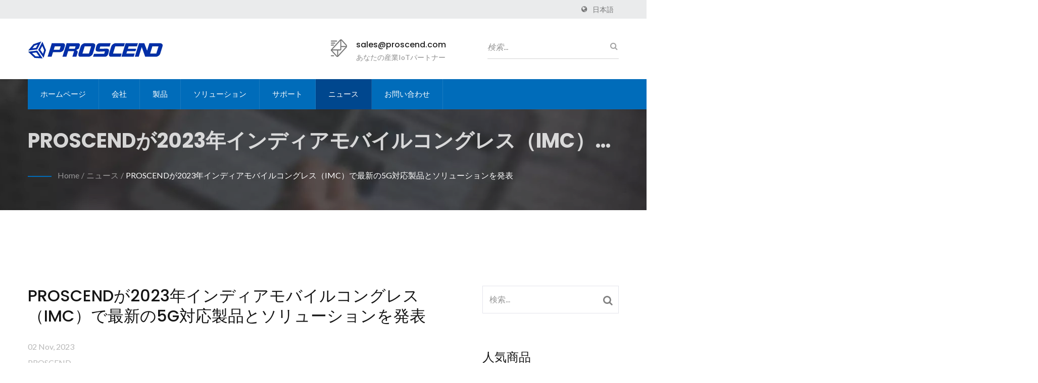

--- FILE ---
content_type: text/html; charset=UTF-8
request_url: https://www.proscend.com/ja/news/news-2023-02.html
body_size: 13514
content:
<!DOCTYPE html><html prefix="og: http://ogp.me/ns#" lang="ja" dir="ltr"><head><meta http-equiv="Content-Type" content="text/html; charset=utf-8" /><meta name="viewport" content="width=device-width, initial-scale=1.0"><meta http-equiv="X-UA-Compatible" content="IE=edge"><title>PROSCENDが2023年インディアモバイルコングレス（IMC）で最新の5G対応製品とソリューションを発表 | IoTシステム管理 | IoTデバイスメーカー | PROSCEND</title><meta
name="description" content="Proscend Communicationsは、産業通信と高度なネットワーキングソリューションのグローバルリーダーであり、5G、O-RAN、およびエッジAIの領域でのパートナーとの強力なエコシステムを作り出すことで、名声あるインドモバイルコングレス（IMC）2023で注目すべき影響を与えました。 この3日間のイベントは、10月27日から29日までニューデリーのプラガティ・マイダンで開催され、PROSCENDの5G対応アプリケーションを通じて、インドのさまざまな垂直市場を加速させるために、250人以上の訪問者が熱心に探索した。 PROSCENDは、1999年以来台湾の高品質なIoT管理システム、産業用セルラールーター、産業用5Gセルラールーター、産業用4G LTEセルラールーター、デュアルSIMセルラールーター、屋外セルラールーター、産業用イーサネットエクステンダー、産業用イーサネットスイッチ、VDSL2 SFPモデム、パワーオーバーエサネットのメーカーです。 Proscend Communications Inc.は1999年に設立され、台湾の有名なハイテクパークである新竹科学工業園区に位置しています。 私たちの使命は、革新的なネットワーキング製品を設計、開発、製造、販売することです。 PROSCENDは、ミッションクリティカルなインターネット・オブ・シングス（IoT）の接続製品、サービス、ソリューションを提供するだけでなく、信頼性のあるインターネットとセキュアなデータを要求の厳しい環境で、どんな規模の展開でも確実にするためのネットワークとデバイスの管理プラットフォームも提供します。" /><meta name="keywords" content="PROSCENDが2023年インディアモバイルコングレス（IMC）で最新の5G対応製品とソリューションを発表, IoT管理システム, 産業用セルラールーター, 産業用5Gセルラールーター, 産業用4G LTEセルラールーター, デュアルSIMセルラールーター, 屋外用セルラールーター, 産業用イーサネットエクステンダー, 産業用イーサネットスイッチ, VDSL2 SFPモデム, イーサネット給電" /><meta
name="copyright" content="Proscend Communications Inc." /><meta name="author" content="Ready-Market Online Corporation" /><meta name="rating" content="general" /><meta name="robots" content="index, follow" /><link rel="dns-prefetch" href="https://cdn.ready-market.com.tw"><link rel="canonical" href="https://www.proscend.com/ja/news/news-2023-02.html" /><link rel="alternate" hreflang="en" href="https://www.proscend.com/en/news/news-2023-02.html" /><link rel="alternate" hreflang="hi" href="https://www.proscend.com/hi/news/news-2023-02.html" /><link
rel="alternate" hreflang="ja" href="https://www.proscend.com/ja/news/news-2023-02.html" /><link rel="alternate" hreflang="ru" href="https://www.proscend.com/ru/news/news-2023-02.html" /><link rel="alternate" hreflang="de" href="https://www.proscend.com/de/news/news-2023-02.html" /><link rel="alternate" hreflang="vi" href="https://www.proscend.com/vi/news/news-2023-02.html" /><link rel="alternate" hreflang="th" href="https://www.proscend.com/th/news/news-2023-02.html" /><link
rel="alternate" hreflang="zh-TW" href="https://www.proscend.com/zh-TW/news/news-2023-02.html" /><style>.fa-twitter:before {
            content: "𝕏" !important;
            font-size: 1.1em !important;
        }
        @media (max-width: 991px) {
            .single-product-details .elevateZoom-image { min-height: 450px; }
            .About-us-section .About-us-img-section .About-us-img { min-height: 450px; }
        }</style><link rel="preload" href="https://cdn.ready-market.com.tw/373de1b4/Templates/pic/enar-page-banner.jpg?v=6829f5c2" as="image" /><link rel="preload" href="https://cdn.ready-market.com.tw/373de1b4/Templates/pic/logo.png?v=a1b04d09" as="image" /><link rel="icon" href="/favicon.ico" type="image/x-icon" /><link rel="shortcut icon" href="/favicon.ico" type="image/x-icon" /><link
rel="stylesheet" href="https://cdn.ready-market.com.tw/373de1b4/readyscript/capps/pc2-p/min/?f=%2Freadyscript%2Fpc2-template%2FRTM-200-TW-ProScend%2Fcss%2Fstyle.rmmin.css&v=d51b5900" /><link rel="stylesheet" href="https://cdn.ready-market.com.tw/373de1b4/readyscript/capps/pc2-p/min/?f=%2Freadyscript%2Fpc2-template%2FRTM-200-TW-ProScend%2Fcss%2Fresponsive.rmmin.css&v=54cd864d" /><link rel="stylesheet" href="https://cdn.ready-market.com.tw/373de1b4/readyscript/capps/pc2-p/min/?f=%2Freadyscript%2Fpc2-template%2FRTM-200-TW-ProScend%2Filightbox%2Fsrc%2Fcss%2Filightbox.rmmin.css&v=85cd046a" /><link
rel="stylesheet" href="https://cdn.ready-market.com.tw/373de1b4/readyscript/capps/pc2-p/min/?f=%2Freadyscript%2Fpc2-template%2FRTM-200-TW-ProScend%2Fcss%2Fanimate.rmmin.css&v=e940340c" /><link rel="stylesheet" href="https://cdn.ready-market.com.tw/373de1b4/readyscript/capps/pc2-p/min/?f=%2Freadyscript%2Fpc2-template%2FRTM-200-TW-ProScend%2Fcss%2Fbootstrap-tabs.rmmin.css&v=54dd6362" /><link href="//cdn.ready-market.com.tw/fonts/css?family=Open+Sans:400,300,600,700,800" rel="stylesheet" type="text/css" />
<!---[if lt IE 8]><div style='text-align:center'><a href="//www.microsoft.com/windows/internet-explorer/default.aspx?ocid=ie6_countdown_bannercode"><img
src="//www.theie6countdown.com/img/upgrade.jpg"border="0"alt=""/></a></div>
<![endif]-->
<!---[if lt IE 9]><link href='//cdn.ready-market.com.tw/fonts/css?family=Open+Sans:400' rel='stylesheet' type='text/css' /><link href='//cdn.ready-market.com.tw/fonts/css?family=Open+Sans:300' rel='stylesheet' type='text/css' /><link href='//cdn.ready-market.com.tw/fonts/css?family=Open+Sans:600' rel='stylesheet' type='text/css' /><link href='//cdn.ready-market.com.tw/fonts/css?family=Open+Sans:700' rel='stylesheet' type='text/css' /><link
href='//cdn.ready-market.com.tw/fonts/css?family=Open+Sans:800' rel='stylesheet' type='text/css' /><link rel="stylesheet" href="css/ie.css" /> <script src="js/html5shiv.js"></script> <![endif]-->
<!---[if gte IE 9]><link rel="stylesheet" href="css/ie.css" />
<![endif]--><LINK
REL="stylesheet" TYPE="text/css" href="/readyscript/capps/pc2-p/min/?f=%2Freadyscript%2Fpc2-template%2FRTM-200-TW-ProScend%2Fcss%2Frm-editor.rmmin.css%2C%2Freadyscript%2Fpc2-template%2FRTM-200-TW-ProScend%2Fcss%2Ftab.main-area.rmmin.css%2C%2Freadyscript%2Fpc2-template%2FRTM-200-TW-ProScend%2Fjs%2Ftablesaw%2Ftablesaw.rmmin.css%2C%2Freadyscript%2Fpc2-template%2FRTM-200-TW-ProScend%2Fcss%2Fresponsive-tables.rmmin.css%2C%2Freadyscript%2Fpc2-template%2FRTM-200-TW-ProScend%2Fcss%2Fjquery-confirm.rmmin.css&v=453e9b5b" /><style type="text/css"></style><style>@media (max-width: 991px) {
          .single-product-details .elevateZoom-image { min-height: unset; }
          .About-us-section .About-us-img-section .About-us-img { min-height: unset; }
        }</style> <script type="application/ld+json">{"@context":"http://schema.org","@type":"BreadcrumbList","itemListElement":[{"@type":"ListItem","position":1,"item":{"@type":"WebPage","@id":"/ja/index/index.html","name":"Home"}},{"@type":"ListItem","position":2,"item":{"@type":"WebPage","@id":"/ja/news/index.html","name":"\u30cb\u30e5\u30fc\u30b9"}},{"@type":"ListItem","position":3,"item":{"@type":"WebPage","@id":"/ja/news/news-2023-02.html","name":"PROSCEND\u304c2023\u5e74\u30a4\u30f3\u30c7\u30a3\u30a2\u30e2\u30d0\u30a4\u30eb\u30b3\u30f3\u30b0\u30ec\u30b9\uff08IMC\uff09\u3067\u6700\u65b0\u306e5G\u5bfe\u5fdc\u88fd\u54c1\u3068\u30bd\u30ea\u30e5\u30fc\u30b7\u30e7\u30f3\u3092\u767a\u8868"}}]}</script> <meta property="og:site_name" content="Proscend Communications Inc." /><meta property="og:title" content="PROSCENDが2023年インディアモバイルコングレス（IMC）で最新の5G対応製品とソリューションを発表 | IoTシステム管理 | IoTデバイスメーカー | PROSCEND" /><meta
property="og:description" content="Proscend Communicationsは、産業通信と高度なネットワーキングソリューションのグローバルリーダーであり、5G、O-RAN、およびエッジAIの領域でのパートナーとの強力なエコシステムを作り出すことで、名声あるインドモバイルコングレス（IMC）2023で注目すべき影響を与えました。 この3日間のイベントは、10月27日から29日までニューデリーのプラガティ・マイダンで開催され、PROSCENDの5G対応アプリケーションを通じて、インドのさまざまな垂直市場を加速させるために、250人以上の訪問者が熱心に探索した。 PROSCENDは、1999年以来台湾の高品質なIoT管理システム、産業用セルラールーター、産業用5Gセルラールーター、産業用4G LTEセルラールーター、デュアルSIMセルラールーター、屋外セルラールーター、産業用イーサネットエクステンダー、産業用イーサネットスイッチ、VDSL2 SFPモデム、パワーオーバーエサネットのメーカーです。 Proscend Communications Inc.は1999年に設立され、台湾の有名なハイテクパークである新竹科学工業園区に位置しています。 私たちの使命は、革新的なネットワーキング製品を設計、開発、製造、販売することです。 PROSCENDは、ミッションクリティカルなインターネット・オブ・シングス（IoT）の接続製品、サービス、ソリューションを提供するだけでなく、信頼性のあるインターネットとセキュアなデータを要求の厳しい環境で、どんな規模の展開でも確実にするためのネットワークとデバイスの管理プラットフォームも提供します。" /><meta property="og:url" content="https://www.proscend.com/ja/news/news-2023-02.html" /><meta property="og:type" content="website" /> <script async src="https://www.googletagmanager.com/gtag/js?id=G-9HZB6Q698X"></script> <script>window.dataLayer = window.dataLayer || [];
    function gtag(){dataLayer.push(arguments);}
    gtag('js', new Date());
    gtag('config', 'G-9HZB6Q698X');
    const urlParams = new URLSearchParams(window.location.search);
    const statusParam = urlParams.get('status');
    if (statusParam === 'inquiry-has-been-sent') {
        gtag('event', 'inquiry_has_been_sent');
    }
    const qParam = urlParams.get('q');
    if (qParam) {
        gtag('event', 'in_site_query', {'page_title': qParam});
    }</script> </head><body><div class="main-page-wrapper" sid="main-area">
<header sid="top-menu" dir="ltr"><div class="top_col"><div class="container"><ul class="language_box"><li><i class="fa fa-globe" aria-hidden="true"></i></li><li class="language">
<a
href="/ja/news/news-2023-02.html" class="slct">日本語</a><ul class="drop"><li><a href="/en/news/news-2023-02.html" hreflang="en">English</a></li><li><a href="/hi/news/news-2023-02.html" hreflang="hi">हिन्दी</a></li><li><a href="/ja/news/news-2023-02.html" hreflang="ja">日本語</a></li><li><a href="/ru/news/news-2023-02.html" hreflang="ru">Русский</a></li><li><a href="/de/news/news-2023-02.html" hreflang="de">Deutsch</a></li><li><a href="/vi/news/news-2023-02.html" hreflang="vi">Việt</a></li><li><a
href="/th/news/news-2023-02.html" hreflang="th">ไทย</a></li><li><a href="/zh-TW/news/news-2023-02.html" hreflang="zh-TW">中文 (繁體)</a></li></ul></li></ul></div></div><div class="top-header"><div class="container"><div class="row clear-fix"><div class="logo_col col-xs-6 float-left width-header seo-header"><div class="them-logo">
<a href="/ja/index.html"><img
src="https://cdn.ready-market.com.tw/373de1b4/Templates/pic/logo.png?v=a1b04d09"  alt="Proscend Communications Inc. - PROSCENDは、高い信頼性とセキュリティを持つミッション・クリティカルなモノのインターネット(IoT)接続製品、サービス、およびソリューションの世界的なリーディングプロバイダーです。"  />
</a></div><div
class="rmLogoDesc" id="rmPageDesc"><h1>
PROSCENDが2023年インディアモバイルコングレス（IMC）で最新の5G対応製品とソリューションを発表 | IoTシステム管理 | IoTデバイスメーカー | PROSCEND</h1><p>
Proscend Communicationsは、産業通信と高度なネットワーキングソリューションのグローバルリーダーであり、5G、O-RAN、およびエッジAIの領域でのパートナーとの強力なエコシステムを作り出すことで、名声あるインドモバイルコングレス（IMC）2023で注目すべき影響を与えました。 この3日間のイベントは、10月27日から29日までニューデリーのプラガティ・マイダンで開催され、PROSCENDの5G対応アプリケーションを通じて、インドのさまざまな垂直市場を加速させるために、250人以上の訪問者が熱心に探索した。 PROSCENDは、1999年以来台湾の高品質なIoT管理システム、産業用セルラールーター、産業用5Gセルラールーター、産業用4G LTEセルラールーター、デュアルSIMセルラールーター、屋外セルラールーター、産業用イーサネットエクステンダー、産業用イーサネットスイッチ、VDSL2 SFPモデム、パワーオーバーエサネットのメーカーです。 Proscend Communications Inc.は1999年に設立され、台湾の有名なハイテクパークである新竹科学工業園区に位置しています。 私たちの使命は、革新的なネットワーキング製品を設計、開発、製造、販売することです。 PROSCENDは、ミッションクリティカルなインターネット・オブ・シングス（IoT）の接続製品、サービス、ソリューションを提供するだけでなく、信頼性のあるインターネットとセキュアなデータを要求の厳しい環境で、どんな規模の展開でも確実にするためのネットワークとデバイスの管理プラットフォームも提供します。</p></div></div><div
class="col-md-3 col-xs-6 float-right width-header"><div class="search-opson"><form id="form-search" method="get" action="/ja/search/index.html" class="search-here clear-fix">
<input name="q" type="text" onFocus="if(this.value =='検索...' ) this.value=''" onBlur="if(this.value=='') this.value='検索...'" value="検索...">
<button aria-label="探す"><i class="fa fa-search" aria-hidden="true"></i></button>
<input type="hidden" name="type" value="all" /></form></div></div><div class="col-md-3 col-xs-6 float-left width-header"><div
class="header-icon-tx">
<img src="https://cdn.ready-market.com.tw/373de1b4/readyscript/pc2-template/RTM-200-TW-ProScend/images/Them-logo/icon-2.png?v=109e62ff"><h5><a href="/ja/page/contact-us.html">sales@proscend.com</a></h5><p>あなたの産業IoTパートナー</p></div></div></div></div></div><div class="banner-ad-menu"><div class="theme-menu-fix-banner"><div class="container"><div class="main-menu theme-main-menu">
<nav class="navbar"><div class="navbar-header">
<button
type="button" class="navbar-toggle collapsed tran3s" data-toggle="collapse" data-target="#navbar-collapse-1" aria-expanded="false">
<span class="sr-only tran3s">Toggle navigation</span>
<span class="icon-bar tran3s"></span>
<span class="icon-bar tran3s"></span>
<span class="icon-bar tran3s"></span>
</button>
<button type="button" class="navbar-toggle collapsed tran3s search" data-toggle="collapse" data-target="#navbar-collapse-2" aria-expanded="false">
<i class="fa fa-search" aria-hidden="true"></i>
</button></div><div class="collapse navbar-collapse" id="navbar-collapse-1"><ul class="nav navbar-nav"><li class="">
<a
href="/ja/page/home.html"   data-title="ホームページ">ホームページ
</a></li><li class="dropdown-holder">
<a href="/ja/page/about-us.html"   data-title="会社">会社
</a><ul class="sub-menu"><li><a href="/ja/page/leadership-team.html" data-title="リーダーシップチーム"  data-title="リーダーシップチーム">リーダーシップチーム</a></li><li><a href="/ja/page/proscend-history.html" data-title="PROSCEND の歴史"  data-title="PROSCEND の歴史">PROSCEND の歴史</a></li><li><a
href="/ja/page/r_d-capabilities.html" data-title="R&Dの能力"  data-title="R&Dの能力">R&Dの能力</a></li><li><a href="/ja/page/core-technologies.html" data-title="コアテクノロジー"  data-title="コアテクノロジー">コアテクノロジー</a></li><li><a href="/ja/page/quality-management.html" data-title="品質管理"  data-title="品質管理">品質管理</a></li><li><a href="/ja/page/manufacturing-capabilities.html" data-title="製造能力"  data-title="製造能力">製造能力</a></li><li><a
href="/ja/page/policy-declaration.html" data-title="方針宣言"  data-title="方針宣言">方針宣言</a></li><li><a href="/ja/page/standard_certificate.html" data-title="標準と証明書"  data-title="標準と証明書">標準と証明書</a></li></ul></li><li class="dropdown-holder">
<a href="/ja/category/index.html" data-title="製品">製品
</a><ul class="sub-menu"><li class=""><a href="/ja/category/IoT-Management-Software.html"  data-title="IoT管理システム">IoT管理システム</a></li><li class=""><a
href="/ja/category/Industrial-Cellular-Router.html"  data-title="産業用セルラールーター">産業用セルラールーター</a></li><li class=""><a href="/ja/category/Industrial-Ethernet-Switch.html"  data-title="ネットワークスイッチ">ネットワークスイッチ</a></li><li class=""><a href="/ja/category/Ethernet-Extender.html"  data-title="イーサネットエクステンダー">イーサネットエクステンダー</a></li><li class=""><a
href="/ja/category/Power-Over-Ethernet_PoE.html"  data-title="イーサネット経由の電源">イーサネット経由の電源</a></li><li class=""><a href="/ja/category/VDSL2-Modem.html"  data-title="VDSL2モデム">VDSL2モデム</a></li></ul></li><li class="dropdown-holder">
<a href="/ja/page/solutions.html"   data-title="ソリューション">ソリューション
</a><ul class="sub-menu"><li><a href="/ja/page/power_utilities.html" data-title="電力および公益事業"  data-title="電力および公益事業">電力および公益事業</a></li><li><a
href="/ja/page/security_surveillance.html" data-title="セキュリティ＆監視"  data-title="セキュリティ＆監視">セキュリティ＆監視</a></li><li><a href="/ja/page/transportation.html" data-title="交通"  data-title="交通">交通</a></li><li><a href="/ja/page/smart_cities.html" data-title="スマートシティ"  data-title="スマートシティ">スマートシティ</a></li><li><a href="/ja/page/building_automation.html" data-title="建築自動化"  data-title="建築自動化">建築自動化</a></li><li><a
href="/ja/page/industry_4_0.html" data-title="インダストリー4.0"  data-title="インダストリー4.0">インダストリー4.0</a></li></ul></li><li class="dropdown-holder">
<a href="/ja/page/support.html"   data-title="サポート">サポート
</a><ul class="sub-menu"><li><a href="/ja/faq/index.html" data-title="FAQ"  data-title="FAQ">FAQ</a></li><li><a href="/ja/page/online_support.html" data-title="サポートをリクエストする"  data-title="サポートをリクエストする">サポートをリクエストする</a></li><li><a
href="/ja/page/privacy_policy.html" data-title="プライバシーポリシー"  data-title="プライバシーポリシー">プライバシーポリシー</a></li></ul></li><li class="dropdown-holder active">
<a href="/ja/news/index.html" data-title="ニュース">ニュース
</a><ul class="sub-menu"><li class=""><a href="/ja/news/news-2024-02.html"  data-title="PROSCENDの産業用ロングリーチPoEスイッチが2025年台湾優秀賞を受賞">PROSCENDの産業用ロングリーチPoEスイッチが2025年台湾優秀賞を受賞</a></li><li class=""><a
href="/ja/news/news-2024-01.html"  data-title="PROSCENDはIMC 2024で5G、エッジAI、サイバーセキュリティにおける革新を推進します。">PROSCENDはIMC 2024で5G、エッジAI、サイバーセキュリティにおける革新を推進します。</a></li><li class=""><a href="/ja/news/news-2023-02.html"  data-title="PROSCENDが2023年インディアモバイルコングレス（IMC）で最新の5G対応製品とソリューションを発表">PROSCENDが2023年インディアモバイルコングレス（IMC）で最新の5G対応製品とソリューションを発表</a></li><li class=""><a
href="/ja/news/news-2023-01.html"  data-title="PROSCENDを使って、Convergence India 2023で無限の5G対応の未来に備えましょう。">PROSCENDを使って、Convergence India 2023で無限の5G対応の未来に備えましょう。</a></li><li class=""><a href="/ja/news/news-2022-12.html"  data-title="PROSCENDは、産業用IoTソリューションにおいて高性能な製品を合理的な価格で提供します。">PROSCENDは、産業用IoTソリューションにおいて高性能な製品を合理的な価格で提供します。</a></li><li class=""><a
href="/ja/news/news-2022-11.html"  data-title="PROSCEND 中断のない船舶ネットワーク接続を実現します。">PROSCEND 中断のない船舶ネットワーク接続を実現します。</a></li><li class=""><a href="/ja/news/news-2022-10.html"  data-title="PROSCENDはスマートトランスポートにおけるAIoT法執行ソリューションの産業用接続を提供します。">PROSCENDはスマートトランスポートにおけるAIoT法執行ソリューションの産業用接続を提供します。</a></li><li class=""><a
href="/ja/news/news-2022-09.html"  data-title="PROSCENDは、発電所のメンテナンスにおいて省エネで高効率なワイヤレス接続を実現します。">PROSCENDは、発電所のメンテナンスにおいて省エネで高効率なワイヤレス接続を実現します。</a></li><li class=""><a href="/ja/news/news-2022-08.html"  data-title="PROSCENDは、鉄道の安全のために24時間常時接続の5Gネットワーク接続を可能にします。">PROSCENDは、鉄道の安全のために24時間常時接続の5Gネットワーク接続を可能にします。</a></li><li class=""><a
href="/ja/news/news-2022-07.html"  data-title="PROSCEND インドの MediaTek と提携して 5G 接続を推進します。">PROSCEND インドの MediaTek と提携して 5G 接続を推進します。</a></li><li class=""><a href="/ja/news/news-2022-06.html"  data-title="PROSCENDは産業用の高耐久なロングリーチパワーオーバーエサーネットソリューションを発売しました。">PROSCENDは産業用の高耐久なロングリーチパワーオーバーエサーネットソリューションを発売しました。</a></li><li class=""><a
href="/ja/news/news-2022-05.html"  data-title="PROSCENDはデジタル格差を埋めるための屋外用セルラールーターを発売しました。">PROSCENDはデジタル格差を埋めるための屋外用セルラールーターを発売しました。</a></li><li class=""><a href="/ja/news/news-2022-04.html"  data-title="PROSCENDがインド政府の信頼されるソースとして認められました。">PROSCENDがインド政府の信頼されるソースとして認められました。</a></li><li class=""><a
href="/ja/news/news-2022-03.html"  data-title="PROSCEND IoT管理システム O&#039;smartが5Gスマートポールの展開を加速します。">PROSCEND IoT管理システム O'smartが5Gスマートポールの展開を加速します。</a></li><li class=""><a href="/ja/news/news-2022-01.html"  data-title="PROSCEND フラッグシップアウトドア 5G セルラールーター M560 を駆動します。">PROSCEND フラッグシップアウトドア 5G セルラールーター M560 を駆動します。</a></li><li class=""><a
href="/ja/news/news-2021-04.html"  data-title="PROSCEND の最新の産業用 5G セルラー ルーターで 5G サービスを高速化します。">PROSCEND の最新の産業用 5G セルラー ルーターで 5G サービスを高速化します。</a></li><li class=""><a href="/ja/news/news-2021-03.html"  data-title="PROSCENDは、生産性を向上させるためのよりスマートなIoT管理プラットフォーム、O&#039;smartを発表しました。">PROSCENDは、生産性を向上させるためのよりスマートなIoT管理プラットフォーム、O'smartを発表しました。</a></li><li class=""><a
href="/ja/news/news-2021-02.html"  data-title="PROSCENDはパワーアップして5Gスマート接続に接続しています。">PROSCENDはパワーアップして5Gスマート接続に接続しています。</a></li><li class=""><a href="/ja/news/news-2020-10.html"  data-title="災害予防および監視管理におけるスマートクラウドベースのIoTソリューションを強化する。">災害予防および監視管理におけるスマートクラウドベースのIoTソリューションを強化する。</a></li><li class=""><a
href="/ja/news/news-2020-09.html"  data-title="産業用セルラールーターとISMS IoT管理プラットフォームを使用したモバイル再生可能エネルギーソリューションにおけるシステムの信頼性と可用性の確保。">産業用セルラールーターとISMS IoT管理プラットフォームを使用したモバイル再生可能エネルギーソリューションにおけるシステムの信頼性と可用性の確保。</a></li><li class=""><a href="/ja/news/news-2020-08.html"  data-title="スマートバスの信頼性のある車内ネットワーク接続体験の向上。">スマートバスの信頼性のある車内ネットワーク接続体験の向上。</a></li><li class=""><a
href="/ja/news/news-2020-07.html"  data-title="PROSCENDは、最新の産業用セルラールーター、高出力PoEインジェクター、そしてインテリジェントISMSを展開し、より安全で高速かつスマートなIIoTソリューションを加速します。">PROSCENDは、最新の産業用セルラールーター、高出力PoEインジェクター、そしてインテリジェントISMSを展開し、より安全で高速かつスマートなIIoTソリューションを加速します。</a></li><li class=""><a
href="/ja/news/news-2020-06.html"  data-title="石油・ガス業界は、PROSCENDの産業用IoTソリューションを採用し、持続可能な生産と安全な監視を確保しています。">石油・ガス業界は、PROSCENDの産業用IoTソリューションを採用し、持続可能な生産と安全な監視を確保しています。</a></li><li class=""><a href="/ja/news/news-2020-05.html"  data-title="PROSCENDは、電動輸送のIoTネットワークをより効率的かつ知能化します。">PROSCENDは、電動輸送のIoTネットワークをより効率的かつ知能化します。</a></li><li class=""><a
href="/ja/news/news-2020-04.html"  data-title="自動車のインターネットにおけるIPTVアプリケーションのための最も信頼性の高い信号接続を作成する。">自動車のインターネットにおけるIPTVアプリケーションのための最も信頼性の高い信号接続を作成する。</a></li><li class=""><a
href="/ja/news/news-2020-03.html"  data-title="ユニークな中央およびローカルネットワーク管理ソフトウェアを備えた新世代のIEEE 802.3btギガビットファイバーイーサネットパワーインジェクターを発表します。">ユニークな中央およびローカルネットワーク管理ソフトウェアを備えた新世代のIEEE 802.3btギガビットファイバーイーサネットパワーインジェクターを発表します。</a></li><li class=""><a
href="/ja/news/news-2020-02.html"  data-title="PROSCEND VDSL2イーサネットエクステンダーソリューションでネットワークカバレッジを拡張する。">PROSCEND VDSL2イーサネットエクステンダーソリューションでネットワークカバレッジを拡張する。</a></li><li class=""><a href="/ja/news/news-2020-01.html"  data-title="Embedded World 2020で最新の産業ネットワーク接続アプリケーションを展示しています。">Embedded World 2020で最新の産業ネットワーク接続アプリケーションを展示しています。</a></li><li class=""><a
href="/ja/news/news-2019-03.html"  data-title="PROSCENDは、クラウドベースのサービス管理システムを備えた最新の産業用セルラールーターを発表するために、その革新を解き放っています。">PROSCENDは、クラウドベースのサービス管理システムを備えた最新の産業用セルラールーターを発表するために、その革新を解き放っています。</a></li><li class=""><a href="/ja/news/news-2019-02.html"  data-title="PROSCENDはアフリカ市場に進出し、現地のビジネスと連携しています。">PROSCENDはアフリカ市場に進出し、現地のビジネスと連携しています。</a></li><li class=""><a
href="/ja/news/news-2019-01.html"  data-title="PROSCENDは産業用通信製品に向けた取り組みを強化し、2年以内に60カ国での市場シェア拡大を目指しています。">PROSCENDは産業用通信製品に向けた取り組みを強化し、2年以内に60カ国での市場シェア拡大を目指しています。</a></li></ul></li><li class="dropdown-holder">
<a href="/ja/page/contact-us.html"   data-title="お問い合わせ">お問い合わせ
</a><ul class="sub-menu"><li><a href="/ja/page/contact-information.html" data-title="連絡先情報"  data-title="連絡先情報">連絡先情報</a></li></ul></li></ul></div><div
class="collapse navbar-collapse" id="navbar-collapse-2"><form id="form-search" method="get" action="/ja/search/index.html" class="search-here clear-fix">
<input name="q" type="text" onFocus="if(this.value =='検索...' ) this.value=''" onBlur="if(this.value=='') this.value='検索...'" value="検索...">
<button aria-label="探す"><i class="fa fa-search" aria-hidden="true"></i></button>
<input type="hidden" name="type" value="all" /></form></div>
</nav></div></div></div></div>
</header><div class="Enar-page-banner" sid="breadcrumb"><div
class="Enar-page-banner-opact"><div class="container"><div><div
class="rmBCDesc rmsb-hn" id="rmnewsDesc"><h1>
PROSCENDが2023年インディアモバイルコングレス（IMC）で最新の5G対応製品とソリューションを発表 | IoTシステム管理 | IoTデバイスメーカー | PROSCEND</h1><h2>
PROSCENDが2023年インディアモバイルコングレス（IMC）で最新の5G対応製品とソリューションを発表 | ミッションクリティカルな通信、IoT、および産業用IoTソリューションに最適化された設計。</h2></div><ul><li><span
class="decoration"></span></li><li><a href="/ja/index.html">Home</a></li><li>/</li><li><a href="/ja/news/index.html" title="ニュース">ニュース</a></li><li>/</li><li><a href="/ja/news/news-2023-02.html" title="PROSCENDが2023年インディアモバイルコングレス（IMC）で最新の5G対応製品とソリューションを発表">PROSCENDが2023年インディアモバイルコングレス（IMC）で最新の5G対応製品とソリューションを発表</a></li></ul></div></div></div></div><section
class="section-container"><div class="container"><div class="row"><div class="col-lg-9 col-md-8 col-sm-7 col-xs-12 content"><h3  class="name"  data-title="PROSCENDが2023年インディアモバイルコングレス（IMC）で最新の5G対応製品とソリューションを発表" >PROSCENDが2023年インディアモバイルコングレス（IMC）で最新の5G対応製品とソリューションを発表</h3>
<span class="name_date date">02 Nov, 2023</span>
<span  class="name_author date" >PROSCEND</span><p
class="desc">Proscend Communicationsは、産業通信と高度なネットワーキングソリューションのグローバルリーダーであり、5G、O-RAN、およびエッジAIの領域でのパートナーとの強力なエコシステムを作り出すことで、名声あるインドモバイルコングレス（IMC）2023で注目すべき影響を与えました。 この3日間のイベントは、10月27日から29日までニューデリーのプラガティ・マイダンで開催され、PROSCENDの5G対応アプリケーションを通じて、インドのさまざまな垂直市場を加速させるために、250人以上の訪問者が熱心に探索した。</p><div
class="img_center_col">
<a
href="https://cdn.ready-market.com.tw/373de1b4/Templates/pic/Proscend-India-Mobile-Congress-News.jpg?v=1f3db670" target="_blank" rel="image" data-caption="PROSCENDはIMC 2023で注目され、250人以上の参加者が驚くべき成果を訪れました。" title="PROSCENDはIMC 2023で注目され、250人以上の参加者が驚くべき成果を訪れました。 - PROSCENDが2023年インディアモバイルコングレス（IMC）で最新の5G対応製品とソリューションを発表">
<img src="https://cdn.ready-market.com.tw/373de1b4/Templates/pic/Proscend-India-Mobile-Congress-News.jpg?v=1f3db670" alt="PROSCENDはIMC 2023で注目され、250人以上の参加者が驚くべき成果を訪れました。"/>
</a>
<br><span>PROSCENDはIMC 2023で注目され、250人以上の参加者が驚くべき成果を訪れました。</span></div><div class="desc_html_title_01"><h5>公共/私設の5GネットワークとエッジAIソリューションを推進する。</h5></div><p
class="desc_01">PROSCENDは、産業用途における5G AIoTの実現方法を、産業用および屋外向けの5G CPEとエッジコンピューティングを備えた産業用5G AIゲートウェイのライブデモを通じて紹介しています。 PROSCENDの先進的な5Gソリューションは、ネットワークのパフォーマンス、信頼性、拡張性を向上させる機会を顧客に提供します。 これにより、消費者の接続性とサービス品質が向上します。 PROSCENDは、5GとAI技術の融合を提供し、革新的なアプリケーションにとって前例のない機会を提供します。これは、IMC 2023のテーマである「グローバルデジタルイノベーション」と一致しています。</p><div
class="img_center_col">
<a
href="https://cdn.ready-market.com.tw/373de1b4/Templates/pic/Proscend-India-Mobile-Congress-News02.jpg?v=1d02d258" target="_blank" rel="image" data-caption="PROSCENDはIMC 2023で優れたネットワーキング製品とソリューションを披露します。" title="PROSCENDはIMC 2023で優れたネットワーキング製品とソリューションを披露します。 - PROSCENDが2023年インディアモバイルコングレス（IMC）で最新の5G対応製品とソリューションを発表">
<img src="https://cdn.ready-market.com.tw/373de1b4/Templates/pic/Proscend-India-Mobile-Congress-News02.jpg?v=1d02d258" alt="PROSCENDはIMC 2023で優れたネットワーキング製品とソリューションを披露します。"/>
</a>
<br><span>PROSCENDはIMC 2023で優れたネットワーキング製品とソリューションを披露します。</span></div><div class="desc_html_title_02"><h5>エコシステムの強力な接続性を活用する。</h5></div><p
class="desc_02">IMCは、インドのデジタルの可能性を引き出し、テクノロジーの範囲を拡大するために、貴重な顧客や業界パートナーとの持続的な関係を強化するハブとなります。最先端の5G技術と製品を提供するPROSCENDは、インドのデジタルトランスフォーメーションの未来において重要な役割を果たし、インドのエコシステムを力強くサポートし、進歩と成長の機会を提供します。</p><p
class="desc_03">「産業IoTのリーディングエキスパートとして、デジタルコミュニケーションの変革の一環として参加できることを大変嬉しく思っています。」 PROSCENDの産業用5Gルーターと屋外用5G FWA CPEポートフォリオは、デジタルの格差を埋めるための重要な役割を果たし、最後のマイルの接続性を提供します。 PROSCENDは、優れた有線および最新のワイヤレス製品とソリューションの多様なラインナップを持っており、5Gおよびそれ以上の製品を通信事業者、企業、産業に提供することで、5G技術の全ての可能性を引き出すと確信しています。」とPROSCENDインドのマネージングディレクター、サニル・アグラワルは述べています。</p><p
class="desc_04">PROSCENDは、技術の進歩だけでなく、持続可能な未来のためにインドとその先をリードする革新にも取り組んでいます。</p><div class="clearfix"></div><dl id="main-area_tab"><dt>特集商品</dt><dd><div id="item-show" class="display-in-list"><div class="item-width col-sm-12 cat-item-width"><div class="item-Wrapper single-list-item-Wrapper"><div class="item-text list-text-col float-left" style="width:100%;"><h5><a
href="/ja/product/M357-5G.html" >産業用5GデュアルSIM 2.5GbEセルラールーター</a></h5><div class="clear-fix"><h6>M357-5G</h6>
<span></span></div><p>PROSCEND 5G NR インダストリアルセルラールーター M357-5G は、信頼性の高いセキュアな広帯域通信を5G NR上で実現し、最大2.5Gbpsの高速化を実現します。...</p>
<a href="/ja/product/M357-5G.html" class="hvr-bounce-to-right"  title="詳細"><i class="fa fa-info" aria-hidden="true"></i><span>詳細</span></a></div></div></div><div
class="item-width col-sm-12 cat-item-width"><div class="item-Wrapper single-list-item-Wrapper"><div class="item-text list-text-col float-left" style="width:100%;"><h5><a href="/ja/product/M357-AI.html" >産業用5GエッジAIゲートウェイ</a></h5><div
class="clear-fix"><h6>M357-AI</h6>
<span></span></div><p>PROSCEND Industrial 5G Edge AI Gateway M357-AIは、組み込みの5G NRとエッジAIの高速化機能を提供します。 事前学習済みのAIデータモデルを活用することで、M357-AIは高度に統合された安全なリアルタイムのトップパフォーミングIIoTデバイスであり、広範なフィールドデータを収集し、学習し、現地で処理することでAI推論を可能にします。...</p>
<a
href="/ja/product/M357-AI.html" class="hvr-bounce-to-right"  title="詳細"><i class="fa fa-info" aria-hidden="true"></i><span>詳細</span></a></div></div></div><div class="item-width col-sm-12 cat-item-width"><div class="item-Wrapper single-list-item-Wrapper"><div class="item-text list-text-col float-left" style="width:100%;"><h5><a href="/ja/product/M331.html" >産業用4G LTEデュアルSIMセルラールーター</a></h5><div
class="clear-fix"><h6>M331</h6>
<span></span></div><p>PROSCEND Industrial 4G LTEセルラールーターM331は、3つのギガビットLANポート、1つのギガビットWANポート、およびデュアルSIMサポートを備えており、重要な産業用アプリケーションと信頼性の高いIoT接続を実現し、最適なパフォーマンスとネットワークの冗長性を提供します。...</p>
<a href="/ja/product/M331.html" class="hvr-bounce-to-right"  title="詳細"><i
class="fa fa-info" aria-hidden="true"></i><span>詳細</span></a></div></div></div><div class="item-width col-sm-12 cat-item-width"><div class="item-Wrapper single-list-item-Wrapper"><div class="item-text list-text-col float-left" style="width:100%;"><h5><a href="/ja/product/M330_M330-W.html" >産業用4G LTEセルラールーター</a></h5><div
class="clear-fix"><h6>M330-W / M330-W5</h6>
<span></span></div><p>PROSCEND 4G LTE産業用セルラールーターM330シリーズは、超小型サイズ、簡単な統合、迅速なインストールを特徴とするため、狭いスペース、ワイヤレスネットワーキング、安全なVPNトンネルが必要な場所に適しています。LAN/WANポート、シリアルポート、デジタルI/Oモジュールを備えたM330シリーズは、産業用IoTおよび車載アプリケーション向けに簡単に設定し、リアルタイムのデータ転送を迅速に収集することができます。</p>
<a
href="/ja/product/M330_M330-W.html" class="hvr-bounce-to-right"  title="詳細"><i class="fa fa-info" aria-hidden="true"></i><span>詳細</span></a></div></div></div><div class="item-width col-sm-12 cat-item-width"><div class="item-Wrapper single-list-item-Wrapper"><div class="item-text list-text-col float-left" style="width:100%;"><h5><a href="/ja/product/M560.html" >屋外用5Gセルラールーター</a></h5><div
class="clear-fix"><h6>M560-5G</h6>
<span></span></div><p>PROSCEND 屋外用5GセルラールーターM560-5Gは、5G NRモバイルブロードバンド技術を組み込み、5Gまたは5G/LTEハイブリッドネットワークでの固定無線アクセス（FWA）アプリケーションに対応するよう設計されています。...</p>
<a href="/ja/product/M560.html" class="hvr-bounce-to-right"  title="詳細"><i class="fa fa-info" aria-hidden="true"></i><span>詳細</span></a></div></div></div><div
class="item-width col-sm-12 cat-item-width"><div class="item-Wrapper single-list-item-Wrapper"><div class="item-text list-text-col float-left" style="width:100%;"><h5><a href="/ja/product/M360.html" >屋外用4G LTEセルラールーター</a></h5><div
class="clear-fix"><h6>M360-P</h6>
<span></span></div><p>PROSCEND 4G LTE 屋外セルラー ルーター M360-P は、4G LTE テクノロジーと高利得アンテナの最適な組み合わせを提供し、より優れたパフォーマンスと強力な信号を実現するとともに、危険な環境向けに設計された頑丈な...</p>
<a href="/ja/product/M360.html" class="hvr-bounce-to-right"  title="詳細"><i
class="fa fa-info" aria-hidden="true"></i><span>詳細</span></a></div></div></div></div></dd></dl></div><div class="col-lg-3 col-md-4 col-sm-5 col-xs-12">
<section id="side-1" sid="side-1"><div class="news-Sidebar-item-wrapper"><form id="form-search" method="get" action="/ja/search/index.html" class="clear-fix">
<input name="q" type="text" onFocus="if(this.value =='検索...' ) this.value=''" onBlur="if(this.value=='') this.value='検索...'" value="検索...">
<button class="tran3s"><i
class="fa fa-search" aria-hidden="true"></i></button></form></div></section><div id="side-4" sid="side-4" class="sidebar-popular-product" dir="ltr"><h3 >人気商品</h3><div id="side-populer-products" class="owl-carousel owl-theme"><div class="single-popular-product clearfix">
<a  href="/ja/product/Industrial-IoT-5G-NR-Cellular-Router/M351.html" title="5Gセルラールーター M351"><img
src="https://cdn.ready-market.com.tw/373de1b4/Templates/pic/Industrial-5G-Cellular-Router-M351-5G.jpg?v=604b962b" alt="5Gセルラールーター M351" class="float-left"></a><div class="banner">
<span><i class="fa fa-heart" aria-hidden="true"></i></span></div>
<a  href="/ja/product/Industrial-IoT-5G-NR-Cellular-Router/M351.html" class="product float-left hvr-bounce-to-right tran3s"><h6>5Gセルラールーター M351</h6></a></div><div class="single-popular-product clearfix">
<a  href="/ja/product/Industrial-4G-LTE-Dual SIM-Cellular-Router/M331.html" title="4Gセルラールーター M331"><img
src="https://cdn.ready-market.com.tw/373de1b4/Templates/pic/Industrial-4G-LTE-Router-M331.jpg?v=ce666983" alt="4Gセルラールーター M331" class="float-left"></a><div class="banner">
<span><i class="fa fa-heart" aria-hidden="true"></i></span></div>
<a  href="/ja/product/Industrial-4G-LTE-Dual SIM-Cellular-Router/M331.html" class="product float-left hvr-bounce-to-right tran3s"><h6>4Gセルラールーター M331</h6></a></div></div></div><div id="side-3" sid="side-3" class="Download-PDF-item"><h5 >産業用5G NRセルラールーター</h5><p>産業用5Gセルラールーターのデータシートを取得する。</p><div>
<a
href="/Templates/att/Datasheet-M357-5G-v1-230331.pdf?lng=ja">
<img src="https://cdn.ready-market.com.tw/373de1b4/Templates/pic/m/Download-PDF-Icon.jpg?v=cc9dc961" alt="産業用5G NRセルラールーター">
ダウンロード    	    </a></div></div><div id="side-6" sid="side-6"><div style="clear: both;display:block;_height:1%;"></div><div
class="rm-oesu"><h2>PROSCENDが2023年インディアモバイルコングレス（IMC）で最新の5G対応製品とソリューションを発表 | IoTシステム管理 | IoTデバイスメーカー | PROSCEND</h2><p>台湾に拠点を置くProscend Communications Inc.は、1999年以来、5G、LTE、DSL、SHDSLのハードウェアメーカーおよびネットワーキングソリューションプロバイダーとして活動しています。 主なネットワーキング製品には、屋外用5Gセルラールーター、イーサネットスイッチ、IoTデバイス、産業用イーサネットエクステンダー、DSL SFPモデム、産業用5GエッジAIゲートウェイ、およびポートPoEスイッチが含まれています。 同社はグローバルパートナーと協力し、日本の鉄道、パリのメトロ、ドイツの電力変電所からのプロジェクトを受注しました。</p><p>Proscend Communications Inc.は1999年に設立され、台湾の有名なハイテクパークである新竹科学工業園区に位置しています。 私たちの使命は、革新的なネットワーキング製品を設計、開発、製造、販売することです。 PROSCENDは、ミッションクリティカルなインターネット・オブ・シングス（IoT）の接続製品、サービス、ソリューションを提供するだけでなく、信頼性のあるインターネットとセキュアなデータを要求の厳しい環境で、どんな規模の展開でも確実にするためのネットワークとデバイスの管理プラットフォームも提供します。</p><p>PROSCENDは1999年以来、高品質なIoT接続デバイスとIoTソリューションを提供しており、先進技術と25年の経験を活かし、PROSCENDはお客様の要件を満たすことを保証しています。</p><div
id="rm-oesulink">当社の品質の高いIoT接続デバイスとIoTソリューションをご覧いただき、<a href="/ja/search/index.html?q=IoT%E7%AE%A1%E7%90%86%E3%82%B7%E3%82%B9%E3%83%86%E3%83%A0&type=all">IoT管理システム</a>, <a href="/ja/search/index.html?q=%E7%94%A3%E6%A5%AD%E7%94%A8%E3%82%BB%E3%83%AB%E3%83%A9%E3%83%BC%E3%83%AB%E3%83%BC%E3%82%BF%E3%83%BC&type=all">産業用セルラールーター</a>, <a
href="/ja/search/index.html?q=%E5%B1%8B%E5%A4%96%E7%94%A8%E3%82%BB%E3%83%AB%E3%83%A9%E3%83%BC%E3%83%AB%E3%83%BC%E3%82%BF%E3%83%BC&type=all">屋外用セルラールーター</a>, <a href="/ja/search/index.html?q=%E3%82%A4%E3%83%BC%E3%82%B5%E3%83%8D%E3%83%83%E3%83%88%E3%82%A8%E3%82%AF%E3%82%B9%E3%83%86%E3%83%B3%E3%83%80%E3%83%BC&type=all">イーサネットエクステンダー</a>, <a href="/ja/search/index.html?q=%E7%94%A3%E6%A5%AD%E7%94%A8%E3%82%A4%E3%83%BC%E3%82%B5%E3%83%8D%E3%83%83%E3%83%88%E3%82%B9%E3%82%A4%E3%83%83%E3%83%81&type=all">産業用イーサネットスイッチ</a>, <a
href="/ja/search/index.html?q=%E3%83%91%E3%83%AF%E3%83%BC%E3%82%AA%E3%83%BC%E3%83%90%E3%83%BC%E3%82%A4%E3%83%BC%E3%82%B5%E3%83%8D%E3%83%83%E3%83%88&type=all">パワーオーバーイーサネット</a>, <a href="/ja/search/index.html?q=%E3%82%AF%E3%83%A9%E3%82%A6%E3%83%89%E7%AE%A1%E7%90%86&type=all">クラウド管理</a>, <a href="/ja/search/index.html?q=%E3%83%AB%E3%83%BC%E3%82%BF%E3%83%BC&type=all">ルーター</a>お気軽に<a href="/ja/page/contact-us.html" onclick="javascript: pageTracker._trackPageview('/track_oesu_click/contactus');">お問い合わせ</a>ください。</div><div
style="clear: both;display:block;_height:1%;"></div></div></div></div></div></div>
</section>
<footer id="foot" sid="foot" class="them-footer-section"><div class="footer-button-section"><div class="container"><div class="row"><div class="col-sm-9 col-xs-8"><h3>ご要件の共有を楽しみにしています。</h3></div><div class="col-sm-3 col-xs-4">
<a href="/ja/contact-us.html" class="hvr-bounce-to-right">今すぐお問い合わせ！</a></div></div></div></div><div class="footer-section"><div class="container"><div class="row"><div
class="col-md-3 col-xs-6 footer-item"><div class="footer-item-one">
<a href="/ja/index.html" class="footre-logo"><img src="https://cdn.ready-market.com.tw/373de1b4/Templates/pic/logo_footer.png?v=1f6222eb" alt="logo_footer"></a><p >ミッション・クリティカルな通信、モノのインターネット(IoT)、産業用IoTソリューションのために設計されています。</p><ul><li><a
href="https://www.facebook.com/share.php?v=4&src=bm&u=https%3A%2F%2Fwww.proscend.com%2Fja%2Fnews%2Fnews-2023-02.html&t=%23%23OBJ%3A%3Aname%23%23+%7C+IoT%E3%82%B7%E3%82%B9%E3%83%86%E3%83%A0%E7%AE%A1%E7%90%86+%7C+IoT%E3%83%87%E3%83%90%E3%82%A4%E3%82%B9%E3%83%A1%E3%83%BC%E3%82%AB%E3%83%BC+%7C+PROSCEND" target="_blank"><i class="fa fa-facebook" aria-hidden="true"></i></a></li><li><a href="https://twitter.com/intent/tweet?text=%23%23OBJ%3A%3Aname%23%23+%7C+IoT%E3%82%B7%E3%82%B9%E3%83%86%E3%83%A0%E7%AE%A1%E7%90%86+%7C+IoT%E3%83%87%E3%83%90%E3%82%A4%E3%82%B9%E3%83%A1%E3%83%BC%E3%82%AB%E3%83%BC+%7C+PROSCEND&url=https%3A%2F%2Fwww.proscend.com%2Fja%2Fnews%2Fnews-2023-02.html" target="_blank"><i class="fa fa-twitter" aria-hidden="true"></i></a></li><li><a
href="http://plus.google.com/share?url=https%3A%2F%2Fwww.proscend.com%2Fja%2Fnews%2Fnews-2023-02.html" target="_blank"><i class="fa fa-google-plus" aria-hidden="true"></i></a></li><li><a href="https://www.linkedin.com/shareArticle?mini=true&url=https%3A%2F%2Fwww.proscend.com%2Fja%2Fnews%2Fnews-2023-02.html&title=%23%23OBJ%3A%3Aname%23%23+%7C+IoT%E3%82%B7%E3%82%B9%E3%83%86%E3%83%A0%E7%AE%A1%E7%90%86+%7C+IoT%E3%83%87%E3%83%90%E3%82%A4%E3%82%B9%E3%83%A1%E3%83%BC%E3%82%AB%E3%83%BC+%7C+PROSCEND" target="_blank"><i class="fa fa-linkedin" aria-hidden="true"></i></a></li></ul></div></div><div
class="col-md-3 col-xs-6 footer-item"><div class="footer-item-four">
<address><h3 >お問い合わせ</h3>
<span><i class="fa fa-map-marker" aria-hidden="true"></i>2F, No. 36, Industry E. Rd. IV, Hsinchu 300093, Taiwan, R.O.C.</span>						<span><i class="fa fa-phone" aria-hidden="true"></i>(+886) 3-5639000</span>						<span><i class="fa fa-fax" aria-hidden="true"></i>(+886) 3-5633830</span>						<span><i class="fa fa-envelope" aria-hidden="true"></i>sales@proscend.com</span>                      </address></div></div><div
class="col-md-3 col-xs-6 footer-item"><div class="footer-item-three"><h3 >最新ニュース</h3><ul><li><h6><a href="/ja/news/news-2024-02.html">PROSCENDの産業用ロングリーチPoEスイッチが2025年台湾優秀賞を受賞</a></h6>
<i>04 Dec, 2024</i></li><li><h6><a href="/ja/news/news-2024-01.html">PROSCENDはIMC 2024で5G、エッジAI、サイバーセキュリティにおける革新を推進します。</a></h6>
<i>28 Oct, 2024</i></li><li><h6><a
href="/ja/news/news-2023-01.html">PROSCENDを使って、Convergence India 2023で無限の5G対応の未来に備えましょう。</a></h6>
<i>20 Mar, 2023</i></li></ul></div></div><div class="col-md-3 col-xs-6 footer-item"><div class="footer-item-two"><h3 >ナビゲーション</h3><ul><li><i class="fa fa-angle-right" aria-hidden="true"></i><a  href="/ja/page/home.html">ホームページ</a></li><li><i class="fa fa-angle-right" aria-hidden="true"></i><a  href="/ja/page/about-us.html">会社</a></li><li><i
class="fa fa-angle-right" aria-hidden="true"></i><a  href="/ja/category/index.html">製品</a></li><li><i class="fa fa-angle-right" aria-hidden="true"></i><a  href="/ja/page/solutions.html">ソリューション</a></li><li><i class="fa fa-angle-right" aria-hidden="true"></i><a  href="/ja/page/support.html">サポート</a></li><li><i class="fa fa-angle-right" aria-hidden="true"></i><a  href="/ja/news/index.html">ニュース</a></li><li><i class="fa fa-angle-right" aria-hidden="true"></i><a
href="/ja/page/contact-us.html">お問い合わせ</a></li></ul></div></div></div></div><div class="footer-bottom-item"><div class="container"><div class="row"><div class="col-xs-6"><p>Copyright &copy; 2025 <a href="/ja/index.html">Proscend Communications Inc.</a> All Rights Reserved.</p></div><div class="col-xs-6"><div class="clear-fix"><div class="float-right privacy-item"><h6>Consulted &amp; Designed by <a
href="//www.ready-market.com" title="Ready-Market Online Corp. A professional for searching suppliers in various industries all over the world." target="_blank">Ready-Market</a></h6></div></div></div></div></div></div></div>
</footer></div><button class="scroll-top tran7s p-color-bg">
<i
class="fa fa-angle-up" aria-hidden="true"></i>
</button>
 <script src="https://cdn.ready-market.com.tw/373de1b4/readyscript/capps/pc2-p/min/?f=%2Freadyscript%2Fpc2-template%2FRTM-200-TW-ProScend%2Fjs%2Fjquery-2.2.3.min.js&v=3ab61745"></script>  <script src="https://cdn.ready-market.com.tw/373de1b4/readyscript/capps/pc2-p/min/?f=%2Freadyscript%2Fpc2-template%2FRTM-200-TW-ProScend%2Fjs%2Fbootstrap-select.min.js&v=b39fcdc2"></script>  <script src="https://cdn.ready-market.com.tw/373de1b4/readyscript/capps/pc2-p/min/?f=%2Freadyscript%2Fpc2-template%2FRTM-200-TW-ProScend%2Fjs%2Fbootstrap.min.js&v=7b306168"></script> <script src="https://cdn.ready-market.com.tw/373de1b4/readyscript/capps/pc2-p/min/?f=%2Freadyscript%2Fpc2-template%2FRTM-200-TW-ProScend%2Fjs%2FiframeResizer.min.js&v=5e24b4fb"></script> <script type="text/javascript" src="/readyscript/capps/pc2-p/min/?f=%2Freadyscript%2Fpc2-template%2FRTM-200-TW-ProScend%2Fjs%2Fswfobject.rmmin.js%2C%2Freadyscript%2Fpc2-template%2FRTM-200-TW-ProScend%2Fjs%2Ftab.rmmin.js%2C%2Freadyscript%2Fpc2-template%2FRTM-200-TW-ProScend%2Filightbox%2Fsrc%2Fjs%2Fjquery.requestAnimationFrame.rmmin.js%2C%2Freadyscript%2Fpc2-template%2FRTM-200-TW-ProScend%2Filightbox%2Fsrc%2Fjs%2Fjquery.mousewheel.rmmin.js%2C%2Freadyscript%2Fpc2-template%2FRTM-200-TW-ProScend%2Filightbox%2Fsrc%2Fjs%2Filightbox.rmmin.js%2C%2Freadyscript%2Fpc2-template%2FRTM-200-TW-ProScend%2Fjs%2Ftablesaw%2Ftablesaw.jquery.rmmin.js%2C%2Freadyscript%2Fpc2-template%2FRTM-200-TW-ProScend%2Fjs%2Ftablesaw%2Ftablesaw-init.rmmin.js%2C%2Freadyscript%2Fpc2-template%2FRTM-200-TW-ProScend%2Fjs%2Fresponsive-tables.rmmin.js%2C%2Freadyscript%2Fpc2-template%2FRTM-200-TW-ProScend%2Fjs%2Fjquery-confirm.rmmin.js%2C%2Freadyscript%2Fpc2-template%2FRTM-200-TW-ProScend%2Fjs%2FsnapGallery.rmmin.js&v=c32b18a0"></script> <script>var uridata={lng:'ja',m:'compare',a:'count'};$.get("/readyscript/capps/pc2-p/x.php",uridata,function(data){var compare_count=data;if(compare_count!=0){$('.compare_col').css('display','inline-block');}});jQuery("*[compareid]").click(function(){$('.compare_col').css('display','inline-block');});function snapgallery(ul_snapgallery){$(ul_snapgallery).each(function(){var sg_minw=parseInt($(this)[0].attributes['sg_minw'].value);var sg_col=parseInt($(this)[0].attributes['sg_col'].value);var sg_mar=parseInt($(this)[0].attributes['sg_mar'].value);var sg_title=$(this)[0].attributes['sg_title'].value;$(this).snapGallery({minWidth:sg_minw,maxCols:sg_col,margin:sg_mar});if(sg_title==''){$(this).children("li").children(".title").remove();}
$(this).children("li").children(".title").css({'white-space':'nowrap','text-overflow':'ellipsis','overflow':'hidden'});});};$(document).ready(function(){jQuery(".jackbox[data-group]").iLightBox({innerToolbar:true});var items={};$('a[rel]').each(function(){items[$(this).attr('rel')]=true;});var result=new Array();for(var i in items)
{result.push(i);}
$.each(result,function(key,value){jQuery("a[rel='"+value+"']").iLightBox({innerToolbar:true});});snapgallery('ul[snapgallery]');});$(window).load(function(){snapgallery('ul[snapgallery]');});$(window).resize(function(){snapgallery('ul[snapgallery]');});$(function(){if($('#main-area_tab').length>0){$('#main-area_tab').KandyTabs({action:"toggle",trigger:"click",custom:function(btn,cont,index,tab){snapgallery('ul[snapgallery]');},done:function(btn,cont,tab){jQuery(".jackbox[data-group]",tab).iLightBox({innerToolbar:true});var items={};$('a[rel]',tab).each(function(){items[$(this).attr('rel')]=true;});var result=new Array();for(var i in items)
{result.push(i);}
$.each(result,function(key,value){jQuery("a[rel='"+value+"']",tab).iLightBox({innerToolbar:true});});},resize:true});}});jQuery(document).ready(function(){var t=document.title;jQuery('div.socialfloat').load('/readyscript/bookmark.php',{title:t},function(){var link=jQuery("<link>");link.attr({type:'text/css',rel:'stylesheet',href:'/readyscript/share/social/css/SmartShare.css'});jQuery("head").append(link);});});function readyTracker(event_name,event_value){if(typeof ga!=="undefined"){ga("send","event",{eventCategory:"Custom Event",eventAction:event_name,eventLabel:event_value});}
if(typeof gtag!=="undefined"){gtag("event",event_name,{page_title:event_value});}}
jQuery(document).ready(()=>{const filePattern=/\.(zip|exe|pdf|doc*|xls*|ppt*|rar)$/i;if(typeof gtag==="undefined")return;jQuery("[track]").each(function(){const trackValue=jQuery(this).attr("track");jQuery(this).on("click",()=>{gtag("event","ready_track",{"page_title":trackValue});});});jQuery("a").each(function(){const href=jQuery(this).attr("href");if(typeof href!=="string")return;const textContent=jQuery.trim(jQuery(this).text());const useTextContent=textContent.length>0;const eventConfig={"track_click_external":{test:/^https?\:/i,data:href},"track_click_email":{test:/^mailto\:/i,data:href.replace(/^mailto\:/i,"")},"track_click_attachment":{test:filePattern,data:href},"track_click_interlink":{test:()=>jQuery(this).hasClass("rm-interlink"),data:jQuery(this).text()},"track_click_inq":{test:/^#INQ$/i,data:useTextContent?textContent:href}};for(const eventType in eventConfig){const{test,data}=eventConfig[eventType];if(typeof test==="function"?test():test.test(href)){jQuery(this).on("click",()=>{gtag("event",eventType,{"page_title":data});});break;}}});});var pageTracker={_trackPageview:function(path){gtag('event','ready_track',{'page_title':path});}};</script> <script>var im = document.createElement('img');
im.src =  "/images/373de1b4.gif?st=395&cur=https%3A%2F%2Fwww.proscend.com%2Fja%2Fnews%2Fnews-2023-02.html&ref="+encodeURIComponent(document.referrer);im.width=1;im.height=1;im.style='display:none;'
document.body.append(im);</script> <script src="https://cdn.ready-market.com.tw/373de1b4/readyscript/capps/pc2-p/min/?f=%2Freadyscript%2Fpc2-template%2FRTM-200-TW-ProScend%2Fjs%2Fjquery.easing.1.3.rmmin.js&v=5d8d5bb8"></script>  <script src="https://cdn.ready-market.com.tw/373de1b4/readyscript/capps/pc2-p/min/?f=%2Freadyscript%2Fpc2-template%2FRTM-200-TW-ProScend%2Fjs%2Fowl.carousel.min.js&v=7d8e84e6"></script>  <script src="https://cdn.ready-market.com.tw/373de1b4/readyscript/capps/pc2-p/min/?f=%2Freadyscript%2Fpc2-template%2FRTM-200-TW-ProScend%2Fjs%2Fjquery.appear.rmmin.js&v=f63ec1f6"></script> <script src="https://cdn.ready-market.com.tw/373de1b4/readyscript/capps/pc2-p/min/?f=%2Freadyscript%2Fpc2-template%2FRTM-200-TW-ProScend%2Fjs%2Fjquery.countTo.rmmin.js&v=c2da81f5"></script>  <script type="text/javascript" src="https://cdn.ready-market.com.tw/373de1b4/readyscript/capps/pc2-p/min/?f=%2Freadyscript%2Fpc2-template%2FRTM-200-TW-ProScend%2Fjs%2Fwow.min.js&v=463e6835"></script>  <script src="https://cdn.ready-market.com.tw/373de1b4/readyscript/capps/pc2-p/min/?f=%2Freadyscript%2Fpc2-template%2FRTM-200-TW-ProScend%2Fjs%2Fcustom.rmmin.js&v=36df5c03"></script>  <script type="text/javascript" src="https://cdn.ready-market.com.tw/373de1b4/readyscript/capps/pc2-p/min/?f=%2Freadyscript%2Fpc2-template%2FRTM-200-TW-ProScend%2Fjs%2Fmap-script.rmmin.js&v=b29ff215"></script>  <script>var ii = document.createElement('src');
ii.async=true;
ii.src = "/readyscript/capps/pc2-p/js/riddle.js?q=1411774305";
document.body.append(ii);</script>
<!--cache: GMT 2025-12-16 20:59:03 ## 58eb77cc5bc2cc507dd4b0ad7bf5a2d4.cache-->
</body></html>

--- FILE ---
content_type: text/html; charset=UTF-8
request_url: https://www.proscend.com/readyscript/capps/pc2-p/x.php?lng=ja&m=compare&a=count
body_size: -77
content:
 please check excel comparison setting

--- FILE ---
content_type: text/css; charset=utf-8
request_url: https://cdn.ready-market.com.tw/373de1b4/readyscript/capps/pc2-p/min/?f=%2Freadyscript%2Fpc2-template%2FRTM-200-TW-ProScend%2Fcss%2Fstyle.rmmin.css&v=d51b5900
body_size: 16363
content:
@import url(https://fonts.googleapis.com/css?family=Lato:300,400,700|Poppins:500,600,700);@import url(https://cdn.ready-market.com/373de1b4/readyscript/pc2-template/RTM-200-TW-ProScend/css/bootstrap.min.css);@import url(https://cdn.ready-market.com/373de1b4/readyscript/pc2-template/RTM-200-TW-ProScend/css/bootstrap-select.min.css);@import url(https://cdn.ready-market.com/373de1b4/readyscript/pc2-template/RTM-200-TW-ProScend/css/camera.rmmin.css?v=7a40ee6e);@import url(https://cdn.ready-market.com/373de1b4/readyscript/pc2-template/RTM-200-TW-ProScend/css/jquery.fancybox.min.css);@import url(https://cdn.ready-market.com/373de1b4/readyscript/pc2-template/RTM-200-TW-ProScend/css/font-awesome/css/font-awesome.min.css);@import url(https://cdn.ready-market.com/373de1b4/readyscript/pc2-template/RTM-200-TW-ProScend/css/owl.carousel.min.css);@import url(https://cdn.ready-market.com/373de1b4/readyscript/pc2-template/RTM-200-TW-ProScend/css/owl.theme.default.min.css);@import url(https://cdn.ready-market.com/373de1b4/readyscript/pc2-template/RTM-200-TW-ProScend/css/animate.rmmin.css?v=a366ad63);@import url(https://cdn.ready-market.com/373de1b4/readyscript/pc2-template/RTM-200-TW-ProScend/css/flaticon.rmmin.css?v=a366ad63);@import url(https://cdn.ready-market.com/373de1b4/readyscript/pc2-template/RTM-200-TW-ProScend/css/hover.rmmin.css?v=a366ad63);@import url(https://cdn.ready-market.com/373de1b4/readyscript/pc2-template/RTM-200-TW-ProScend/css/jquery-ui.min.css);#loader-wrapper{position:fixed;top:0;left:0;width:100%;height:100%;z-index:999999;background:#fff;overflow:hidden}#loader{background:url(https://cdn.ready-market.com/373de1b4/readyscript/pc2-template/RTM-200-TW-ProScend/images/1.gif?ver=1710381249);width:64px;height:64px;position:relative;top:50%;margin:-32px auto 0 auto}@font-face{font-family:"font-awesome";src:url(https://cdn.ready-market.com/373de1b4/readyscript/pc2-template/RTM-200-TW-ProScend/css/font-awesome/fonts/fontawesome-webfont.ttf);src:url(https://cdn.ready-market.com/373de1b4/readyscript/pc2-template/RTM-200-TW-ProScend/css/font-awesome/fonts/fontawesome-webfont.eot), url(https://cdn.ready-market.com/373de1b4/readyscript/pc2-template/RTM-200-TW-ProScend/css/font-awesome/fonts/fontawesome-webfont.woff) format('woff'), url(https://cdn.ready-market.com/373de1b4/readyscript/pc2-template/RTM-200-TW-ProScend/css/font-awesome/fonts/fontawesome-webfont.woff2) format('woff2'), url(https://cdn.ready-market.com/373de1b4/readyscript/pc2-template/RTM-200-TW-ProScend/css/font-awesome/fonts/fontawesome-webfont.svg) format('svg')}*{margin:0;padding:0}body{font-family:'Lato','Open Sans',Arial,'微軟正黑體',sans-serif;color:#757575;font-size:16px;font-weight:400;overflow-x:hidden !important;position:relative}h1,h2,h3,h4,h5,h6,p,ul{margin:0;padding:0}h1,h2,h3,h4,h5,h6{font-family:'Poppins','Open Sans',Arial,'微軟正黑體',sans-serif;color:#151515;text-transform:capitalize;font-weight:500}h1{font-size:55px;line-height:65px;font-weight:700}h2{font-size:40px;line-height:50px;font-weight:600}h3{font-size:24px;line-height:34px}h4{font-size:22px;line-height:145%}h5{font-size:20px;line-height:145%}h6{font-size:16px;line-height:145%}p{font-family:'Lato','Open Sans',Arial,'微軟正黑體',sans-serif;font-weight:400;line-height:28px;font-size:16px;color:#757575}a{text-decoration:none;display:inline-block;text-transform:uppercase;color:#fff;-webkit-transition:all .3s ease-out;-moz-transition:all .3s ease-out;-ms-transition:all .3s ease-out;-o-transition:all .3s ease-out;transition:all .3s ease-out}a:hover>i{-webkit-transition:all .3s ease-out;-moz-transition:all .3s ease-out;-ms-transition:all .3s ease-out;-o-transition:all .3s ease-out;transition:all .3s ease-out}a:hover,a:active,a:visited,a:focus{text-decoration:none;outline:none;color:#fff}input,textarea{outline:none;-webkit-box-shadow:none;box-shadow:none;-webkit-transition:all 0.3s ease-in-out;transition:all 0.3s ease-in-out}button{border:none;outline:none;box-shadow:none;display:block;padding:0}ul{list-style-type:none}.clear-fix{clear:both}.clear-fix:after{display:table;content:'';clear:both}.float-left{float:left}.float-right{float:right}.error-pages-button-or-Search>li>form>button, .news-item-wrapper .news-item .news-text-item>a>i,
.inspiration-tab .panel-heading h6 a:before, .faq-page-form-section form>textarea, .faq-page-form-section form>input,
.single-item-Wrapper .single-Text-item>h5, .related-product-slider.owl-theme .owl-nav [class*=owl-],
.service-v1-section .service-section .service-offer-item p, .service-v2-item .iteme-text,
.Our-Membership .Our-Membership-item, .Our-Membership .Our-Membership-item .Membership-div,
.them-footer-section .footer-section .footer-item-two>ul>li>i, .home-two-our-service .home-two-our-service-item .item-opact-text,
.single_item_wrapper>div, .client-claider-wrapper .item>div>div span, .news-item-wrapper .news-item,
.home-business-section .business-item>p:after, .service-section .service-offer-item>.service-icon>.flaticon,
.top-header .search-here>button>i, #theme-main-banner .camera_prev, #theme-main-banner .camera_next,
.tran3s, .cat-item-wrapper .cat-item .cat-text-item>a>i{-webkit-transition:all .3s ease-out;-moz-transition:all .3s ease-out;-ms-transition:all .3s ease-out;-o-transition:all .3s ease-out;transition:all .3s ease-out}.service-section .service-offer-item,img,.tran7s{-webkit-transition:all .7s ease-out;-moz-transition:all .7s ease-out;-ms-transition:all .7s ease-out;-o-transition:all .7s ease-out;transition:all .7s ease-out}.p-color,
.them-footer-section .footer-section .footer-item-two>ul>li>a:hover{color:#006CBA}.p-color-bg{background:#006CBA}.text-center{text-align:center}h4.v_title{font-size:24px;line-height:25px;margin-bottom:30px}.top-header{padding:30px
0}.top-header .them-logo{height:auto;margin:15px
0 0 0}.top-header .search-opson,
.top-header .header-icon-tx{height:60px}.top-header .search-opson{padding-left:10px}.top-header .search-here{float:right;width:100%;padding-right:30px;padding-top:5px;position:relative;border-bottom:solid 1px #D4D4D4}.navbar-collapse .search-here{border-top:solid 1px #D4D4D4;margin:10px
15px 20px;padding-right:30px;padding-top:5px;position:relative;border-bottom:solid 1px #D4D4D4}.top-header .search-here > input,
.navbar-collapse .search-here>input{height:44px;width:100%;border:none;font-size:16px;font-style:italic;font-family:'Lato','Open Sans',Arial,'微軟正黑體',sans-serif;color:#959595}.navbar-collapse .search-here>input{background:transparent}.top-header .search-here>input:focus{outline:none}.top-header .search-here > button,
.navbar-collapse .search-here>button{height:44px;width:30px;padding-left:10px;position:absolute;top:2px;right:0;background:transparent;color:#A4A4A4}.top-header .header-icon-tx:hover h5 > a,
.top-header .search-here>button:hover>i{color:#006CBA}.top-header .header-icon-tx{padding-left:50px;position:relative;padding-top:10px}.top-header .header-icon-tx>img{position:absolute;top:11px;left:0}.top-header .header-icon-tx
h5{font-size:16px}.top-header .header-icon-tx h5>a{text-transform:none;color:#202020}.top-header .header-icon-tx
p{color:#8d8d8d;font-size:14px}.seo-header
.rmLogoDesc#rmPageDesc{text-indent:-6000px;overflow:hidden}.banner-ad-menu{position:relative}.theme-menu-fix-banner{position:absolute;top:0;left:0;right:0;z-index:1}.theme-menu-fix-banner.menu_3{position:relative;background:#006CBA}.theme-menu-fix-banner.menu_3
.navbar.menu_3{margin-bottom:0}.theme-main-menu{background:#006CBA;position:relative}.theme-main-menu:before{content:"";width:2000px;background:#006CBA;float:left;position:absolute;top:0;bottom:0}.main-menu .navbar-nav .menu-button{float:right!important}.main-menu .navbar-nav .menu-button>a{border-right:none;background:#151515!important;font-family:'Lato','Open Sans',Arial,'微軟正黑體',sans-serif;font-size:14px;font-weight:700;letter-spacing:0.5px}.main-menu .navbar-nav .menu-button>a.hvr-bounce-to-right:before{background:#00478E}.main-menu .navbar-nav{margin:0;width:100%}.navbar{border:none}.main-menu .navbar-collapse{padding:0;box-shadow:none}.main-menu .navbar-nav>li>a{font-family:'Poppins','Open Sans',Arial,'微軟正黑體',sans-serif;background:transparent;font-size:15px;font-weight:500;text-transform:uppercase;color:#fff;padding:0px
25px;line-height:60px;border-right:solid 1px rgba(255, 255, 255, 0.1);-webkit-transition:all 0.3s ease-in-out;-o-transition:all 0.3s ease-in-out;transition:all 0.3s ease-in-out}.main-menu .navbar-nav >li.active>a,
.main-menu .navbar-nav >li:hover a,
.main-menu .navbar-nav >li:focus
a{background:#00478E}.main-menu nav ul li.dropdown-holder
.fa{display:none;line-height:42px;width:55px;font-size:18px;color:#fff;position:absolute;top:0;right:0;text-align:center;cursor:pointer}.navbar-toggle{float:right !important;border:none;margin:0;background:transparent;margin-top:7px;margin-right:8px}.navbar-toggle .icon-bar{background:#fff;height:3px;width:30px}.theme-menu-V-two-fix .navbar-toggle .icon-bar{background:#49A3E5}#navbar-collapse-2 #form-search{display:none}.main-menu .navbar-nav > li.dropdown-holder .sub-menu{position:absolute;min-width:230px;left:0;opacity:0;visibility:hidden;z-index:99999;top:100%;padding:0;margin:0;-webkit-transform:translateY(20px);-moz-transform:translateY(20px);-o-transform:translateY(20px);-ms-transform:translateY(20px);transform:translateY(20px);-webkit-transition:-webkit-transform .4s ease,opacity .4s ease;-moz-transition:transform .4s ease,opacity .4s ease;-o-transition:transform .4s ease,opacity .4s ease;transition:transform .4s ease,opacity .4s ease;-webkit-box-shadow:0 3px 2px rgba(0, 0, 0, 0.3);-moz-box-shadow:0 3px 2px rgba(0, 0, 0, 0.3);box-shadow:0 3px 2px rgba(0, 0, 0, 0.3)}.main-menu .navbar-nav > li.dropdown-holder:hover .sub-menu{opacity:1;visibility:visible;z-index:99999;top:100%;-webkit-transform:translateY(0px);-moz-transform:translateY(0px);-o-transform:translateY(0px);-ms-transform:translateY(0px);transform:translateY(0px)}.main-menu .navbar-nav > li.dropdown-holder .sub-menu li
a{font-family:'Poppins','Open Sans',Arial,'微軟正黑體',sans-serif;font-size:15px;font-weight:500;line-height:23px;text-transform:capitalize;color:#fff;padding:15px
10px;display:block;border-bottom:1px solid rgba(255, 255, 255, 0.1);background:#006CBA;position:relative;z-index:1;min-height:47px}.main-menu .navbar-nav > li.dropdown-holder .sub-menu li a:hover{background:#00478E;padding-left:18px;color:#fff}.main-menu .navbar-nav > li.dropdown-holder .sub-menu li:last-child
a{border:none}.main-menu .navbar-nav > li.dropdown-holder .sub-menu
li{position:relative}.main-menu .navbar-nav > li.dropdown-holder .sub-menu
ul{position:absolute;min-width:230px;left:230px;opacity:0;visibility:hidden;z-index:99999;top:0;padding:0;margin:0;-webkit-transform:translateY(20px);-moz-transform:translateY(20px);-o-transform:translateY(20px);-ms-transform:translateY(20px);transform:translateY(20px);-webkit-transition:-webkit-transform .4s ease,opacity .4s ease;-moz-transition:transform .4s ease,opacity .4s ease;-o-transition:transform .4s ease,opacity .4s ease;transition:transform .4s ease,opacity .4s ease;-webkit-box-shadow:0 3px 2px rgba(0, 0, 0, 0.3);-moz-box-shadow:0 3px 2px rgba(0, 0, 0, 0.3);box-shadow:0 3px 2px rgba(0, 0, 0, 0.3)}.main-menu .navbar-nav > li.dropdown-holder .sub-menu ul li
a{font-family:'Poppins','Open Sans',Arial,'微軟正黑體',sans-serif;font-size:15px;font-weight:500;line-height:20px;text-transform:capitalize;color:#fff;padding:15px
10px;display:block;border-bottom:1px solid rgba(255, 255, 255, 0.1);background:#006CBA;position:relative;z-index:1;min-height:47px}.main-menu .navbar-nav > li.dropdown-holder .sub-menu ul li a:hover{background:#00478E;padding-left:18px}.main-menu .navbar-nav > li.dropdown-holder .sub-menu>li.dropdown-holder:hover>ul{opacity:1;top:0;visibility:visible;z-index:99999;-webkit-transform:translateY(0px);-moz-transform:translateY(0px);-o-transform:translateY(0px);-ms-transform:translateY(0px);transform:translateY(0px)}@keyframes
menu_sticky{0%{margin-top:-120px;opacity:0}50%{margin-top:-64px;opacity:0}100%{margin-top:0;opacity:1}}.theme-menu-fix-banner.fixed{position:fixed !important;width:100%;top:0;left:0;z-index:999;margin:0;animation-name:menu_sticky;animation-duration:0.90s;animation-timing-function:ease-in-out;height:60px}.theme-menu-fix-banner .navbar-header .them-logo
a{display:initial}.theme-menu-fix-banner .navbar-header .them-logo a
img{display:none;height:42px;padding:7px
0 0 10px;float:left}.camera_wrap{float:none}#theme-main-banner
.camera_overlayer{content:'';position:absolute;top:0;left:0;right:0;bottom:0;background:rgba(255, 255, 255, 0)}#theme-main-banner .camera_prev,
#theme-main-banner
.camera_next{background:rgba(0, 0, 0, 0.5);height:120px;width:30px;margin-top:-60px;text-align:center}#theme-main-banner .camera_prev:hover,
#theme-main-banner .camera_next:hover{background:rgba(0, 108, 186, 0.6)}#theme-main-banner .camera_prev > span,
#theme-main-banner .camera_next>span{background:none;display:block;width:100%;height:100%}#theme-main-banner .camera_prev > span:before,
#theme-main-banner .camera_next>span:before{font-family:'font-awesome';font-size:32px;color:#fff;line-height:120px}#theme-main-banner .camera_prev>span:before{content:''}#theme-main-banner .camera_next>span:before{content:''}#theme-main-banner.camera_wrap .camera_pag .camera_pag_ul
li{display:none !important}#theme-main-banner
.camera_caption{height:100%}#theme-main-banner .camera_caption>div{background:transparent;position:absolute;width:100%;z-index:1;top:52%;-webkit-transform:translateY(-50%);-moz-transform:translateY(-50%);-ms-transform:translateY(-50%);-o-transform:translateY(-50%);transform:translateY(-50%);text-shadow:none;left:0;padding:0}#theme-main-banner .camera_caption .container.align-center{text-align:center}#theme-main-banner .camera_caption .container.align-right{text-align:right}#theme-main-banner .camera_caption .container h1,
#theme-main-banner .camera_caption .container
a{color:#010101}#theme-main-banner .camera_caption .container
p{color:#010101;font-size:18px;font-weight:400;text-transform:none;margin:20px
0 35px}#theme-main-banner .camera_caption .container > a.button-left:hover,
#theme-main-banner .camera_caption .container
a{font-weight:700;font-size:14px;padding:0
20px;border:2px
solid #151515;margin:8px
20px 0 0;line-height:46px;text-align:center;opacity:1;color:#151515}#theme-main-banner .camera_caption .container>a.button-right:hover,
#theme-main-banner .camera_caption .container>a.button-left{border:2px
solid #006CBA;color:#fff}#theme-main-banner .camera_caption .container>a.button-left{background:#006CBA}#theme-main-banner .camera_caption .container>a.button-left:before,
#theme-main-banner .camera_caption .container>a.button-left:hover{background:transparent}#theme-main-banner .camera_caption .container>a.button-right:before{background:#006CBA}.home-business-section{margin:100px
0 110px}.home-business-section .business-text > h1,
.home-business-section .business-text>p{font-family:'Lato','Open Sans',Arial,'微軟正黑體',sans-serif;font-size:38px;font-weight:300;line-height:50px;color:#151515}.home-business-section .business-text>h1>a{font-family:'Lato','Open Sans',Arial,'微軟正黑體',sans-serif;font-size:38px;font-weight:300;line-height:50px;color:#151515;text-transform:inherit}.home-business-section .business-text>h1>a:hover{color:#006CBA}.home-business-section .business-text>h1{margin-left:10%;margin-right:10%}.home-business-section .business-text>span.decoration{display:block;width:61px;border-bottom:2px solid #006CBA;margin:30px
auto 0}.home-business-section .business-item{margin-top:80px}.home-business-section .business-item>div{height:65px;margin-bottom:20px}.home-business-section .business-item>div>a>i{color:#006CBA}.home-business-section .business-item>h5>a{color:#151515;text-transform:capitalize}.home-business-section .business-item>p{padding:10px
0 45px 0;position:relative}.home-business-section .business-item>p:after{content:"";border-top:1px solid #F1F1F1;border-bottom:1px solid #F1F1F1;height:5px;position:absolute;bottom:0;left:0;right:0}.home-business-section .business-item:hover>h5>a{color:#006CBA}.home-business-section .business-item:hover>p:after{border-color:#006CBA}.them-main-title>span.decoration{display:block;width:61px;border-bottom:2px solid #006CBA;padding-top:10px}.service-offer .them-main-title>h2{color:#fff}.service-offer .them-main-title>span{margin:0
auto}.service-offer{background:url(https://cdn.ready-market.com/373de1b4/readyscript/pc2-template/RTM-200-TW-ProScend/images/home/bg-img-1.jpg?ver=1710381249) no-repeat center;background-size:cover;background-attachment:fixed}.service-offer .service-section-opact{padding:70px
0 80px;background:rgba(0,0,0,0.2)}.service-section{padding-top:75px}.service-section .service-offer-item{background:rgba(0, 0, 0, 0.7);padding:40px
35px 48px 40px;margin-bottom:30px}.service-section .service-offer-item>.service-icon{margin-bottom:14px}.service-section .service-offer-item>.service-icon>.flaticon{color:#e03558;font-size:55px}.service-section .service-offer-item:hover>.service-icon>.flaticon{color:#fff}.service-section .service-offer-item>.service-icon>span{display:inline-block;font-size:40px;color:rgba(255, 255, 255, 0.7);padding-top:10px;font-weight:300}.service-section .service-offer-item h3>a{text-transform:capitalize}.service-section .service-offer-item
p{color:#fff;margin:25px
0 20px}.service-section .service-offer-item:hover{background:#006CBA}.service-section .service-offer-item:hover>.service-icon>span{color:rgba(255, 255, 255, 0.9)}.service-section .service-offer-item
a{text-transform:capitalize}.service-section .service-offer-item a
i{vertical-align:middle;margin-left:8px}.events-section{margin:120px
0 80px}.events-section .event-areya{position:relative}.events-section .event-areya>a{position:absolute;display:inline-block;top:0;right:0;line-height:45px;border:2px
solid #E4E5EC;color:#B8B8B8;text-align:center;font-weight:400;padding:0
15px}.events-section .event-areya>a:hover{color:#fff}.events-section .event-areya>a:before{background:#006CBA}.events-section .event-areya .event-margin{margin-bottom:75px}.event-areya .event-item{margin-bottom:42px}.event-areya .event-item .event-img{position:relative;overflow:hidden}.event-areya .event-item .event-img>a{width:100%}.event-areya .event-item .event-img>a>img{width:100%}.event-areya .event-item .event-img>div{position:absolute;top:0;left:15px;width:60px;height:60px;background:#B20D10;text-align:center}.event-areya .event-item .event-img>div>span:nth-of-type(1){font-size:18px;text-transform:uppercase;font-weight:700;color:#fff;display:block;padding-top:30px;letter-spacing:1px}.event-areya .event-item .event-img>div>span:nth-of-type(2){font-size:14px;text-transform:lowercase;color:#fff;display:block}.event-areya .event-item:hover .event-img>a>img{-webkit-transform:scale3D(1.1, 1.1, 1);transform:scale3D(1.1, 1.1, 1);opacity:0.6}.event-item .event-border{border:1px
solid #E4E5EC;margin-left:-15px;padding-left:50px}.event-item .event-text{padding-top:38px;padding-bottom:34px;min-height:286px}.event-item .event-text>h4{line-height:32px}.event-item .event-text>h4>a{color:#151515;text-transform:capitalize}.event-item:hover .event-text>h4>a{color:#006CBA}.event-item .event-text>p{margin:12px
0 22px;color:#757575;display:-webkit-box;-webkit-line-clamp:3;-webkit-box-orient:vertical;white-space:normal;overflow:hidden;max-height:130px}.event-item .event-text>span{display:inline-block;color:#151515;text-transform:none;font-size:16px;margin-bottom:10px}.event-item .event-text>a{display:inline-block;color:#49A3E5;text-transform:capitalize;font-size:16px;font-weight:400;margin-bottom:10px}.event-item .event-text > a > i,
.event-item .event-text>span>i{margin-right:8px;color:#A4A4A4}.event-item .event-text>a{margin-right:25px}.event-item:hover .event-text > a,
.event-item:hover .event-text>a>i{color:#006CBA}.choose-section .left-side,
.choose-section .right-side{width:50%;height:600px;overflow:hidden}.choose-section .right-side .right-side-content,
.choose-section .left-side .left-side-content{width:585px;max-width:585px;height:100%;overflow:hidden}.choose-section .left-side{background-size:cover;background-attachment:fixed}.choose-section .left-side .left-side-opact{background:rgba(0, 0, 0, 0.85);height:100%}.choose-section .left-side .left-side-content{padding-top:140px}.choose-section .left-side .left-side-content .left-content-text{padding-right:30px}.choose-section .left-side .left-side-content .left-content-text>.them-main-title
h2{color:#fff}.choose-section .left-side .left-side-content .left-content-text>p{font-size:18px;color:#fff;margin:30px
0}.choose-section .left-side .left-side-content .left-content-text>a{display:block;width:155px;line-height:45px;background:#006CBA;text-align:center}.choose-section .left-side .left-side-content .left-content-text>a:hover{color:#006CBA}.choose-section .right-side{background:#f9f9f9}.choose-section .right-side .right-side-content{padding:80px
0 0 80px}.choose-section .right-side .right-side-content .right-content-text{margin:0
-15px}.choose-section .right-side .right-side-content .right-content-text .right-side-item{width:50%;padding:0
15px;min-height:220px;margin-bottom:20px}.choose-section .right-side .right-side-content .right-content-text .right-side-item>i.flaticon{font-size:50px;color:#006CBA;display:block;margin-bottom:6px}.choose-section .right-side .right-side-content .right-content-text .right-side-item>h4>a{text-transform:capitalize;color:#151515}.choose-section .right-side .right-side-content .right-content-text .right-side-item:hover>h4>a{color:#006CBA}.choose-section .right-side .right-side-content .right-content-text .right-side-item>p{color:#9b9a9a;padding:14px
0}.home-gallery_wrapper{padding:120px
0}.home-gallery_wrapper .isotop_menu>div>a{width:135px;line-height:45px;border:2px
solid #e5e5e5;color:#006CBA;text-align:center}.home-gallery_wrapper .isotop_menu>div>a:hover{color:#fff}.home-gallery_wrapper .isotop_menu>div>a.hvr-bounce-to-right:before{background:#006CBA}.isotop_menu{margin-bottom:65px}.isotop_menu
ul{display:inline-block}.isotop_menu ul
li{font-family:'Poppins','Open Sans',Arial,'微軟正黑體',sans-serif;font-size:16px;font-weight:500;display:inline-block;cursor:pointer;padding:8px
10px;text-transform:capitalize;color:#8f8f8f}.isotop_menu ul li.is-checked,
.isotop_menu ul li:hover{color:#006CBA}.gallery_item_wrapper>.grid-sizer,.gallery_item_wrapper>.isotop-item{width:33.333333%;padding:15px}#isotop-gallery-wrapper .single_item_wrapper
img{width:100%}.single_item_wrapper{position:relative;overflow:hidden}.single_item_wrapper>div{position:absolute;top:0;right:0;bottom:0;left:0;background:rgba(20,20,20,0.5);opacity:0;-webkit-transform:scale(0);-moz-transform:scale(0);-ms-transform:scale(0);-o-transform:scale(0);transform:scale(0)}.single_item_wrapper:hover>div{opacity:1;-webkit-transform:scale(1);-moz-transform:scale(1);-ms-transform:scale(1);-o-transform:scale(1);transform:scale(1)}.single_item_wrapper>div>a{font-size:50px;font-weight:800;position:absolute;top:50%;-webkit-transform:translateY(-50%);-moz-transform:translateY(-50%);-ms-transform:translateY(-50%);-o-transform:translateY(-50%);transform:translateY(-50%);left:50%;-webkit-transform:translateX(-50%);-moz-transform:translateX(-50%);-ms-transform:translateX(-50%);-o-transform:translateX(-50%);transform:translateX(-50%);text-align:center;color:#fff;line-height:0;text-transform:none}.single_item_wrapper>div>a:hover{color:#006CBA}.numver-section{background:url(https://cdn.ready-market.com/373de1b4/readyscript/pc2-template/RTM-200-TW-ProScend/images/home/bg-img-3.jpg?ver=1710381249) no-repeat center;background-size:cover;background-attachment:fixed}.numver-section .numver-section-opact{background:rgba(0,0,0,0.2);padding:100px
0}.numver-section .numver-section-opact .numver-title>h2{color:#fff}.numver-section .numver-section-opact .numver-item>div{float:left;width:33.333333%;color:#fff;padding:10px
50px 0}.numver-section .numver-section-opact .numver-item>div>h2{color:#fff;font-size:50px;font-weight:500}.numver-section .numver-section-opact .numver-item>div>h2:before{content:"";display:block;width:40px;border-top:2px solid #006CBA;margin-bottom:7px}.numver-section .numver-section-opact .numver-item>div>p{font-size:17px}.them-main-title.text-center>span{margin:0
auto}.home-client-claider{padding:100px
0}.client-claider-wrapper{margin-top:70px}.client-claider-wrapper
.item{border:1px
solid rgba(0, 0, 0, 0.05);min-height:275px}.client-claider-wrapper .item>div{padding:50px}.client-claider-wrapper .item>div>p{font-size:20px;font-weight:300;margin-bottom:30px}.client-claider-wrapper .item>div>div{position:relative;padding:0
70px 0 40px}.client-claider-wrapper .item>div>div
span{display:inline-block;width:25px;border-top:2px solid #151515;position:absolute;top:4px;left:0}.client-claider-wrapper .item:hover>div>div
span{border-color:#006CBA}.client-claider-wrapper .item>div>div>img{width:52px;height:45px;position:absolute;top:0;right:5px}.client-claider-wrapper .item>div>div>h6>a{color:#151515;text-transform:capitalize}.client-claider-wrapper .item:hover>div>div>h6>a{color:#006CBA}.client-claider-wrapper .item>div>div>i{display:block;font-size:16px;color:#9e9e9e;margin-top:7px}#client-claider-carousel.owl-theme .owl-nav.disabled+.owl-dots{margin-top:40px}#client-claider-carousel.owl-theme .owl-dots .owl-dot
span{margin:5px
5px;background:transparent;border:1px
solid #c3bebe}#client-claider-carousel.owl-theme .owl-dots .owl-dot.active span,
#client-claider-carousel.owl-theme .owl-dots .owl-dot span:hover{border-color:#006CBA;background:#006CBA}.home-form-section{background:url(https://cdn.ready-market.com/373de1b4/readyscript/pc2-template/RTM-200-TW-ProScend/images/home/bg-img-4.jpg?ver=1710381249) no-repeat center;background-size:cover;background-attachment:fixed}.home-form-section .form-section-opact{background:rgba(0, 0, 0, 0.2);padding:100px
0}.home-form-section .form-text-item{text-align:right;color:#fff}.home-form-section .form-text-item>.them-main-title>h2{color:#fff}.home-form-section .form-text-item>.them-main-title>span{display:inline-block}.home-form-section .form-text-item>p{font-size:18px;line-height:36px;font-weight:300;margin-top:15px}.home-form-section .form-contact-item{padding:10px
0 0 40px}.home-form-section .form-contact-item>form
input{width:100%;height:50px;margin-bottom:15px;border:1px
solid #fff;padding:0
20px}.home-form-section .form-contact-item>form textarea:focus,
.home-form-section .form-contact-item>form input:focus{border:1px
solid #006CBA}.home-form-section .form-contact-item>form
textarea{width:100%;max-width:100%;height:130px;max-height:130px;margin-bottom:15px;border:1px
solid #fff;padding:20px}.home-form-section .form-contact-item>form
button{width:155px;height:45px;color:#fff;background:#006CBA;text-transform:uppercase}.home-form-section .form-contact-item>form button:hover{color:#151515;border:1px
solid #006CBA;font-weight:700}.home-latest-news{margin:100px
0 60px}.home-latest-news .news-item-wrapper{margin-top:70px}.news-item-wrapper .news-item{margin-bottom:30px;border-left:none;border-right:none}.news-item-wrapper .news-item .news-item-img{overflow:hidden;position:relative}.news-item-wrapper .news-item .news-item-img>a{width:100%;display:block}.news-item-wrapper .news-item .news-item-img>a>img{width:100%}.news-item-wrapper .news-item:hover .news-item-img>a>img{opacity:0.5}.news-item-wrapper .news-item .news-item-img>span{width:85px;text-align:center;line-height:37px;position:absolute;left:0;bottom:0;background:#B20D10;font-size:15px;font-weight:600;font-family:'Poppins','Open Sans',Arial,'微軟正黑體',sans-serif;color:#fff;text-transform:uppercase}.news-item-wrapper .news-item .news-text-item{padding:30px
0}.news-item-wrapper .news-item .news-text-item>h4>a{line-height:30px;color:#151515;text-transform:capitalize}.news-item-wrapper .news-item:hover .news-text-item>h4>a{color:#006CBA}.news-item-wrapper .news-item .news-text-item>p{color:#757575;margin:15px
0 22px 0;display:-webkit-box;-webkit-line-clamp:3;-webkit-box-orient:vertical;white-space:normal;overflow:hidden;max-height:85px}.news-item-wrapper .news-item .news-text-item>a{color:#49A3E5;text-transform:capitalize;font-weight:400;font-size:16px}.news-item-wrapper .news-item:hover .news-text-item > a > i,
.news-item-wrapper .news-item:hover .news-text-item>a{color:#006CBA}.news-item-wrapper .news-item .news-text-item>a>i{color:#A4A4A4;vertical-align:middle;margin-right:8px}.home-logo-slide{margin-bottom:110px}.home-logo-slide .them-main-title>span{display:inline-block}#logo-claider-carousel.owl-theme .owl-dots .owl-dot
span{display:none !important}#logo-claider-carousel .item>div{border:1px
solid #e7e5e5}#logo-claider-carousel .item>div>img{width:100% !important}.them-footer-section .footer-button-section{background:#006CBA;padding:30px
0}.them-footer-section .footer-button-section
h3{font-size:28px;color:#fff;line-height:55px}.them-footer-section .footer-button-section
a{width:195px;line-height:55px;background:#00478E;text-align:center;font-size:15px;font-weight:700;float:right}.them-footer-section .footer-button-section a:hover{color:#49A3E5}.them-footer-section .footer-section{background:#323232;padding-top:70px;color:rgba(255, 255, 255, 0.4)}.them-footer-section .footer-section .footer-item-one,
.them-footer-section .footer-section .footer-item-two,
.them-footer-section .footer-section .footer-item-three,
.them-footer-section .footer-section .footer-item-four{padding-bottom:40px}.them-footer-section .footer-section .footer-item-one>p{margin:30px
0 35px;color:rgba(255, 255, 255, 0.4)}.them-footer-section .footer-section .footer-item-one>ul>li{display:inline-block}.them-footer-section .footer-section .footer-item-one>ul>li>a{margin:5px;color:rgba(255, 255, 255, 0.3)}.them-footer-section .footer-section .footer-item-three > ul > li:hover > h6 >a,
.them-footer-section .footer-section .footer-item-one>ul>li>a:hover{color:#49A3E5}.them-footer-section .footer-section .footer-item-two > h3,
.them-footer-section .footer-section .footer-item-three > h3,
.them-footer-section .footer-section .footer-item-four address>h3{color:#fff;position:relative;padding-left:30px;margin-bottom:30px}.them-footer-section .footer-section .footer-item-two > h3:before,
.them-footer-section .footer-section .footer-item-three > h3:before,
.them-footer-section .footer-section .footer-item-four address>h3:before{content:"";display:inline-block;width:20px;border-bottom:2px solid #006CBA;position:absolute;left:0;top:12px}.them-footer-section .footer-section .footer-item-two>ul>li{position:relative;padding-left:20px;margin-bottom:20px;margin-left:15px}.them-footer-section .footer-section .footer-item-two>ul>li>i{position:absolute;left:0;top:3px}.them-footer-section .footer-section .footer-bottom-item .privacy-item>h6>a:hover{color:#006CBA}.them-footer-section .footer-section .footer-item-two>ul>li:hover>i{color:#49A3E5}.them-footer-section .footer-section .footer-item-two>ul>li>a{text-transform:capitalize;color:rgba(255, 255, 255, 0.4)}.them-footer-section .footer-section .footer-item-two>ul>li>a:hover{color:#49A3E5}.them-footer-section .footer-section .footer-item-three>ul>li{margin-bottom:30px}.them-footer-section .footer-section .footer-item-three>ul>li>h6>a{line-height:25px;text-transform:capitalize}.them-footer-section .footer-section .footer-item-three>ul>li>i{display:block;margin-top:8px}.them-footer-section .footer-section .footer-item-four address>span{display:block;margin-bottom:20px}.them-footer-section .footer-section .footer-item-four address>span>i{margin-right:12px}.them-footer-section .footer-section .footer-bottom-item{border-top:solid 1px rgba(255, 255, 255, 0.05);padding:20px
0}.them-footer-section .footer-section .footer-bottom-item
p{color:rgba(255, 255, 255, 0.4)}.them-footer-section .footer-section .footer-bottom-item p>a{text-transform:capitalize;color:#006CBA}.them-footer-section .footer-section .footer-bottom-item .privacy-item>h6{color:rgba(255, 255, 255, 0.3);display:inline-block;font-size:0.85em;font-weight:200!important}.them-footer-section .footer-section .footer-bottom-item .privacy-item>h6>a{color:rgba(255,255,255,0.3);text-transform:none}.top-header-v-two{background:#006CBA;padding:8px
0 10px}.top-header-v-two ul>li{display:inline-block;margin-right:26px}.top-header-v-two ul>li>a{text-transform:capitalize}.top-header-v-two .top-header-left>li>a>i{margin-right:7px;font-size:18px}.top-header-v-two .top-header-right>li{float:right}.top-header-v-two .top-header-right>li>ul>li{margin:0}.top-header-v-two .top-header-right>li:nth-of-type(1){margin-right:0}.top-header-v-two .top-header-right>li>ul>li>a{padding:0
6px;color:#ffa9bb}.top-header-v-two .top-header-right>li>ul>li>a:hover{color:#fff}.theme-menu-V-two-fix.theme-menu-fix-banner{position:static;padding:30px
0}.theme-menu-V-two-fix>div{position:relative}.theme-menu-V-two-fix .manu-logo-v-two
a{line-height:60px}.theme-menu-V-two-fix .theme-main-menu{background:#fff !important}.theme-menu-V-two-fix .theme-main-menu:before{display:none !important}.theme-menu-V-two-fix
.navbar{margin-bottom:0}.theme-menu-V-two-fix .main-menu .navbar-nav>li>a{color:#171717;padding:0px
15px;border-right:none}.theme-menu-V-two-fix .main-menu .navbar-nav >li.active>a,
.theme-menu-V-two-fix .main-menu .navbar-nav >li:hover a,
.theme-menu-V-two-fix .main-menu .navbar-nav >li:focus
a{background:transparent;color:#00478E}.theme-menu-V-two-fix .main-menu .navbar-nav{padding-left:100px}.theme-menu-V-two-fix .navbar-toggle{margin-top:13px}.theme-menu-V-two-fix
.search_option{position:relative}.theme-menu-V-two-fix .search_option
.search{background:transparent;border:none;font-size:22px;color:#171717;line-height:60px}.theme-menu-V-two-fix .search_option form.dropdown-menu{position:absolute;height:55px;width:280px;padding:5px;border-radius:0;right:0;left:auto;top:50px;font-size:15px;box-shadow:none;border:none;float:none;margin:0;background:#fff;z-index:9999999}.theme-menu-V-two-fix .search_option form
input{width:100%;height:100%;background:transparent;outline:none;border:1px
solid #ececec;padding:0
52px 0 10px}.theme-menu-V-two-fix .search_option form
button{display:block;width:48px;background:#006CBA;color:#fff;border:1px
solid #fff;border-left:none;line-height:45px;text-align:center;position:absolute;top:4px;right:5px}.theme-menu-V-two-fix .manu-icon>div>a{color:#171717;line-height:60px}.theme-menu-V-two-fix .manu-icon>div>a>i{font-size:22px;position:relative;margin-right:25px}.theme-menu-V-two-fix .manu-icon>div>a>i>span{position:absolute;height:16px;width:16px;background:#006CBA;border-radius:50%;display:inline-block;text-align:center;font-size:12px;line-height:16px;right:-10px;bottom:-10px;color:#fff}.theme-menu-V-two-fix .search_option .search:hover,
.theme-menu-V-two-fix .manu-icon>div>a:hover{color:#006CBA}.theme-menu-V-two-fix.fixed{position:fixed !important;width:100%;top:0;left:0;z-index:9999;margin:0;animation-name:menu_sticky;animation-duration:0.90s;animation-timing-function:ease-in-out;height:70px;background:#fff;padding:0;-webkit-box-shadow:0px 13px 20px -12px rgba(0, 0, 0, 0.10);-moz-box-shadow:0px 13px 20px -12px rgba(0, 0, 0, 0.10);box-shadow:0px 13px 20px -12px rgba(0, 0, 0, 0.10)}.home-two-business .business-text
span{margin:30px
0 0}.home-two-our-service .home-two-our-service-item{width:25%;overflow:hidden !important;position:relative}.home-two-our-service .home-two-our-service-item
img{width:100%}.home-two-our-service .home-two-our-service-item .item-opact-text{position:absolute;top:0;left:0;bottom:0;right:0;padding:60% 8% 0;color:#fff}.home-two-our-service .home-two-our-service-item:hover .item-opact-text{background:rgba(249, 57, 97, 0.7);padding:20% 8% 0}.home-two-our-service .home-two-our-service-item .item-opact-text h5>a{margin-bottom:22px;text-transform:capitalize}.home-two-our-service .home-two-our-service-item .item-opact-text h5>a>i{vertical-align:middle;margin-left:5px}.home-two-our-service .home-two-our-service-item .item-opact-text
p{display:none;line-height:22px}.home-two-our-service .home-two-our-service-item:hover .item-opact-text
p{display:block}.home-two-experts-section{margin:120px
0}.home-two-experts-section .them-main-title>p{margin-top:25px}.experts-claider-wrapper{margin-top:70px}.experts-claider-wrapper .item .expert-img{height:200px;width:200px;overflow:hidden;border-radius:2%;margin:0
auto 30px}.experts-claider-wrapper .item .expert-img>img{width:100%}.experts-claider-wrapper .item
h5{color:#151515;text-transform:capitalize;font-weight:600}.experts-claider-wrapper .item
span{color:#006CBA;font-size:15px;margin:10px
0 20px 0;display:block}#home-two-experts-carousel.owl-theme .owl-dots .owl-dot
span{display:none}.experts-claider-wrapper .item:hover
h5{color:#006CBA}.choose-section .home-two-right-side{background:#006CBA}.choose-section .home-two-right-side .right-side-content{padding:100px
0 0 80px}.choose-section .home-two-right-side .right-side-content .right-content-text{margin:0}.choose-section .home-two-right-side .right-side-content .right-content-text .right-side-item{width:100%;padding:0;min-height:auto;margin-bottom:60px;position:relative;padding-left:75px}.choose-section .home-two-right-side .right-side-content .right-content-text .right-side-item>i.flaticon{position:absolute;top:0;left:0;line-height:50px;color:#fff;margin-bottom:0}.choose-section .home-two-right-side .right-side-content .right-content-text .right-side-item>i.fa{position:absolute;top:0;left:0;font-size:50px;color:#fff;margin-bottom:0}.choose-section .home-two-right-side .right-side-content .right-content-text .right-side-item
img{position:absolute;top:0;left:0}.choose-section .home-two-right-side .right-side-content .right-content-text .right-side-item>h4{color:#fdb813;margin-bottom:10px}.choose-section .home-two-right-side .right-side-content .right-content-text .right-side-item>h4>a{color:#fff}.choose-section .home-two-right-side .right-side-content .right-content-text .right-side-item:hover>h4>a{color:#151515}.choose-section .home-two-right-side .right-side-content .right-content-text .right-side-item>p{color:#fff;padding:0
80px 0 0;display:-webkit-box;-webkit-line-clamp:3;-webkit-box-orient:vertical;white-space:normal;max-height:85px;overflow:hidden}.Recent-work-section{margin-bottom:120px}.Recent-work-taitle>p{color:#868686;margin:30px
0}.Recent-work-taitle>a{width:152px;line-height:45px;background:#006CBA;text-align:center;font-weight:600}.Recent-work-taitle>a:before{background:#151515}#Recent-work-claider-carousel.owl-theme .owl-dots .owl-dot
span{display:none}#Recent-work-claider-carousel .item:hover
img{opacity:0.5}.Our-Membership{margin:120px
0 130px}.Our-Membership .them-main-title{margin-bottom:65px}.Our-Membership .them-main-title>p{margin-top:15px;font-size:18px}.Our-Membership .Our-Membership-item{padding-top:15px;height:535px;margin-bottom:15px}.Our-Membership .Our-Membership-item:hover{padding:0
0 15px}.Our-Membership .Our-Membership-item .Membership-div{height:520px;overflow:hidden;padding:55px
10px 20px;color:#fff}.Our-Membership .Our-Membership-item:hover .Membership-div{-webkit-box-shadow:0px 18px 21px -3px rgba(0, 0, 0, 0.35);-moz-box-shadow:0px 18px 21px -3px rgba(0, 0, 0, 0.35);box-shadow:0px 18px 21px -3px rgba(0, 0, 0, 0.35)}.Our-Membership .Our-Membership-item .Membership-div>h6{color:#fff;text-transform:uppercase}.Our-Membership .Our-Membership-item .Membership-div>strong{display:block;font-size:60px;font-family:'Poppins','Open Sans',Arial,'微軟正黑體',sans-serif;font-weight:400;line-height:100px}.Our-Membership .Our-Membership-item .Membership-div>h5{font-size:14px;text-transform:uppercase}.Our-Membership .Our-Membership-item .Membership-div>p{margin:35px
0 27px}.Our-Membership .Our-Membership-item .Membership-div>span{display:block;text-transform:uppercase;font-size:14px;font-family:'Poppins','Open Sans',Arial,'微軟正黑體',sans-serif;margin-bottom:30px}.Our-Membership .Our-Membership-item .Membership-div>a{width:180px;line-height:50px;background:rgba(0, 0, 0, 0.1);text-align:center;font-size:14px;display:block;margin:0
auto}.Our-Membership .Our-Membership-item .Membership-div>a:before{background:#006CBA}.Our-Membership .Our-Membership-item .Membership-div.item-one-color{background:#00abf2}.Our-Membership .Our-Membership-item .Membership-div.item-one-color>h5{color:#66cdf7}.Our-Membership .Our-Membership-item .Membership-div.item-one-color>span{color:#0077a9}.Our-Membership .Our-Membership-item .Membership-div.item-two-color{background:#9251ff}.Our-Membership .Our-Membership-item .Membership-div.item-two-color>h5{color:#be97ff}.Our-Membership .Our-Membership-item .Membership-div.item-two-color>span{color:#6639b2}.Our-Membership .Our-Membership-item .Membership-div.item-three-color{background:#11dc9c}.Our-Membership .Our-Membership-item .Membership-div.item-three-color>h5{color:#70eac4}.Our-Membership .Our-Membership-item .Membership-div.item-three-color>span{color:#0c9a6d}.Enar-page-banner{background:#151515 url(https://cdn.ready-market.com/373de1b4/Templates/pic/enar-page-banner.jpg?ver=1710381249) no-repeat center;background-size:cover}.Enar-page-banner .Enar-page-banner-opact{min-height:260px;background:rgba(0, 0, 0, 0.3);padding:90px
0 30px 0}.Enar-page-banner .Enar-page-banner-opact
h1{color:rgba(255, 255, 255, 0.8);margin-bottom:25px;font-size:40px}.Enar-page-banner .Enar-page-banner-opact ul>li{display:inline-block;color:rgba(255, 255, 255, 0.5)}.Enar-page-banner .Enar-page-banner-opact ul>li>span.decoration{display:inline-block;width:47px;border-bottom:solid 2px #006CBA;vertical-align:middle;margin-right:8px}.Enar-page-banner .Enar-page-banner-opact ul>li>a{text-transform:capitalize;margin:0
4px;color:rgba(255, 255, 255, 0.5)}.Enar-page-banner .Enar-page-banner-opact ul>li:last-child{text-transform:capitalize}.Enar-page-banner .Enar-page-banner-opact ul > li:last-child,
.Enar-page-banner .Enar-page-banner-opact ul>li:last-child>a{color:#FFF}.Enar-page-banner .Enar-page-banner-opact ul>li>a:hover{color:#49A3E5}.About-us-section .About-us-img-section .About-us-img{overflow:hidden}.About-us-section .About-us-img-section .About-us-img
img{width:100%}.About-us-section .About-us-img-section:hover .About-us-img
img{-webkit-transform:scale3D(1.1, 1.1, 1);transform:scale3D(1.1, 1.1, 1);opacity:0.6}.About-us-section .About-us-img-section .img-text-border{margin-left:-15px}.About-us-section .About-us-img-section .img-text-border .About-us-img-text{padding:0
15px 0 70px}.About-us-section .About-us-img-section .img-text-border .About-us-img-text
h3{font-size:38px;line-height:50px;margin-bottom:8px}.About-us-section .About-us-img-section .img-text-border .About-us-img-text
span{display:block;width:61px;border-top:2px solid #006CBA}.About-us-section .About-us-img-section .img-text-border .About-us-img-text
p{padding-right:40px;margin:30px
0;color:#757575}.About-us-section .About-us-img-section .img-text-border .About-us-img-text ul>li>h6>a{color:#151515;text-transform:capitalize;font-size:18px;margin:20px
0 8px}.About-us-section .About-us-img-section .img-text-border .About-us-img-text:hover ul>li>h6>a{color:#006CBA}.About-us-section .About-us-img-section .img-text-border .About-us-img-text ul>li{color:#9d9d9d}.About-us-section .About-us-img-section>hr{border-bottom:1px solid #E4E5EC;border-top:0;clear:both;padding-top:20px;margin:0
15px}.About-us-section .About-us-text-section{margin-top:50px}.About-us-section .About-us-text-section .About-us-text{margin-bottom:80px}.About-us-section .About-us-text-section .About-us-text
h3{font-weight:600;margin-bottom:30px}.About-us-section .About-us-text-section .About-us-text
h5{color:#006CBA;margin-bottom:15px}.About-us-section .About-us-text-section .About-us-text
p{margin-bottom:30px;color:#757575}.About-us-section .About-us-text-section .About-us-text>ul{margin:0
0 30px 0}.About-us-section .About-us-text-section .About-us-text > ul
li{color:#757575;font-weight:700;margin-bottom:14px}.About-us-section .About-us-text-section .About-us-text > ul li>i{font-size:14px;color:#006CBA;vertical-align:middle;margin-right:8px}.About-us-section .Branch-section{margin:80px
0 40px 0}.About-us-section .Branch-section .branches-block{margin:0
0 40px 0;overflow:hidden}.About-us-section .Branch-section .branches-block
h3{font-weight:600;margin-bottom:15px}.About-us-section .Branch-section .branches-block .branch-col
h5{color:#006CBA;margin:15px
0}.About-us-section .Branch-section .branches-block .branch-col
p{color:#151515;margin-bottom:10px;font-size:18px}.About-us-section .Branch-section .branches-block .branch-col
span{color:#757575;display:block;margin-bottom:10px}.About-us-section .Branch-section .branches-block .branch-col span>i{color:#A4A4A4;vertical-align:middle;margin-right:8px}.About-us-section .Branch-section .branches-block .branch-col span>a{color:#49A3E5;text-transform:none}.About-us-section .Branch-section .branches-block .branch-col span>a:hover{color:#006CBA}.Branch-section{margin:80px
0 40px 0}.Branch-section .branches-block{margin:0
0 40px 0;overflow:hidden}.Branch-section .branches-block
h3{font-weight:600;margin-bottom:15px}.Branch-section .branches-block .branch-col
h5{color:#006CBA;margin:15px
0}.Branch-section .branches-block .branch-col
p{color:#151515;margin-bottom:10px;font-size:18px}.Branch-section .branches-block .branch-col
span{color:#757575;display:block;margin-bottom:10px}.Branch-section .branches-block .branch-col span>i{color:#A4A4A4;vertical-align:middle;margin-right:8px}.Branch-section .branches-block .branch-col span>a{color:#49A3E5;text-transform:none}.Branch-section .branches-block .branch-col span>a:hover{color:#006CBA}.normal_section{margin:130px
0 40px}.normal_section .normal_img_section
.normal_img{overflow:hidden}.normal_section .normal_img_section .normal_img
img{width:100%}.normal_section .normal_img_section:hover .normal_img
img{-webkit-transform:scale3D(1.1, 1.1, 1);transform:scale3D(1.1, 1.1, 1);opacity:0.6}.normal_section .normal_img_section .img-text-border{margin-left:-15px}.normal_section .normal_img_section .img-text-border .img-text{padding:45px
15px 0 70px}.normal_section .normal_img_section .img-text-border .img-text
h3{font-size:38px;line-height:50px;margin-bottom:8px}.normal_section .normal_img_section .img-text-border .img-text
span{display:block;width:61px;border-top:2px solid #006CBA}.normal_section .normal_img_section .img-text-border .img-text
p{padding-right:40px;margin:30px
0;color:#757575}.normal_section .normal_img_section .img-text-border .img-text ul>li>h6>a{color:#151515;text-transform:capitalize;font-size:18px;margin:20px
0 8px}.normal_section .normal_img_section .img-text-border .img-text:hover ul>li>h6>a{color:#006CBA}.normal_section .normal_img_section .img-text-border .img-text:hover ul>li{color:#9d9d9d}.normal_section .normal_img_section>hr{border-bottom:1px solid #E4E5EC;border-top:0;clear:both;padding-top:90px;margin:0
15px}.normal_section
.normal_text_section{margin-top:80px}.normal_section .text
h3{font-weight:600;margin-bottom:30px}.normal_section .text
h5{color:#006CBA;margin-bottom:15px}.normal_section .text
p{margin-bottom:30px;color:#757575}.normal_section .text>ul{margin:0
0 30px 0}.normal_section .text > ul
li{color:#757575;font-weight:700;margin-bottom:14px}.normal_section .text > ul li>i{font-size:8px;color:#006CBA;vertical-align:middle;margin-right:8px}.normal_section .Branch-section{margin:80px
0 40px 0}.normal_section .Branch-section .branches-block{margin:0
0 40px 0;overflow:hidden}.normal_section .Branch-section .branches-block
h3{font-weight:600;margin-bottom:15px}.normal_section .Branch-section .branches-block .branch-col
h5{color:#006CBA;margin:15px
0}.normal_section .Branch-section .branches-block .branch-col
p{color:#151515;margin-bottom:10px;font-size:18px}.normal_section .Branch-section .branches-block .branch-col
span{color:#757575;display:block;margin-bottom:10px}.normal_section .Branch-section .branches-block .branch-col span>i{color:#A4A4A4;vertical-align:middle;margin-right:8px}.normal_section .Branch-section .branches-block .branch-col span>a{color:#49A3E5;text-transform:none}.normal_section .Branch-section .branches-block .branch-col span>a:hover{color:#006CBA}.About-us-section .About-us-img-section .img-text-border .About-us-img-text
h4{padding-top:30px;margin-right:40px}.About-us-section .About-us-img-section .img-text-border .About-us-img-text .contact-us-tel{font-size:22px;font-weight:500;color:#006CBA;width:unset;border-top:none}.service-v1-section{margin:80px
0 120px}.service-v1-section .service-section .service-offer-item{background:#fff;border:1px
solid #f4f4f4}.service-v1-section .service-section .service-offer-item:hover{background:#006CBA}.service-v1-section .service-section .service-offer-item h3>a{color:#151515}.service-v1-section .service-section .service-offer-item:hover a,
.service-v1-section .service-section .service-offer-item:hover h3>a{color:#fff}.service-v1-section .service-section .service-offer-item
p{color:#919191}.service-v1-section .service-section .service-offer-item:hover
p{color:#fbbfc8}.service-v1-section .service-section .service-offer-item
a{color:#151515}.service-v1-section .service-section .service-offer-item>.service-icon>span{color:#eaeaea}.our-service-v2-section{margin:150px
0 120px}.service-v2-item{margin-bottom:45px}.service-v2-item .item-img{overflow:hidden}.service-v2-item .item-img>a>img{width:100%}.service-v2-item:hover .item-img>a>img{-webkit-transform:scale3D(1.1,1.1,1);transform:scale3D(1.1,1.1,1);opacity:0.6}.service-v2-item .iteme-text{border:1px
solid #f4f4f4;border-top:none;padding:40px
15px 20px 40px;min-height:210px}.service-v2-item:hover .iteme-text{border-color:#006CBA}.service-v2-item .iteme-text>h3{margin-bottom:25px}.service-v2-item .iteme-text>h3>a{color:#151515;text-transform:capitalize;margin-bottom:0}.service-v2-item:hover .iteme-text>h3>a{color:#006CBA}.service-v2-item .iteme-text>p{color:#757575;margin:0
0 30px 0;display:-webkit-box;-webkit-line-clamp:3;-webkit-box-orient:vertical;white-space:normal;overflow:hidden;max-height:85px}.service-v2-item .iteme-text>a{color:#49A3E5;text-transform:capitalize;font-weight:400}.service-v2-item .iteme-text>a>i{color:#A4A4A4;margin-right:8px}.service-v2-item:hover .iteme-text>a{color:#49A3E5}.service-v2-item:hover .iteme-text>a>i{color:#A4A4A4}.service-v2-item:hover .iteme-text > a:hover,
.service-v2-item:hover .iteme-text>a:hover>i{color:#006CBA}.service-v2-item:hover .iteme-text > a.but-more,
.service-v2-item:hover .iteme-text>a.but-more>i{color:#006CBA}.Service-Details{margin:130px
0 120px 0}.Service-Details .Service-Detail-left-col{overflow:hidden;margin-bottom:30px}.Service-Details .Service-Detail-left-col
h3{margin-bottom:30px}.Service-Details .Service-Detail-left-col
h5{margin-bottom:15px;color:#006CBA}.Service-Details .Service-Detail-left-col
h6{margin-bottom:15px}.Service-Details .Service-Detail-left-col
p{margin-bottom:30px}.Service-Details .Service-Detail-left-col
ul{margin-bottom:30px}.Service-Details .Service-Detail-left-col ul>li{font-weight:700;margin-bottom:14px}.Service-Details .Service-Detail-left-col ul>li>i{margin-right:8px;color:#006CBA;font-size:8px;vertical-align:middle}.Service-Details .Service-Details-right-side-item{padding-left:35px}.Service-Details .Service-Details-right-side-item .right-side-item-top-area .top-area-img{overflow:hidden}.Service-Details .Service-Details-right-side-item .right-side-item-top-area .top-area-img
img{width:100%}.Service-Details .Service-Details-right-side-item .right-side-item-Our-Approch:hover .Approch-img img,
.Service-Details .Service-Details-right-side-item:hover .right-side-item-top-area .top-area-img
img{-webkit-transform:scale3D(1.1,1.1,1);transform:scale3D(1.1,1.1,1);opacity:0.6}.Service-Details .Service-Details-right-side-item .right-side-item-top-area>h3>a{font-size:28px;font-weight:600;color:#151515;text-transform:capitalize;margin:60px
0 35px;line-height:30px}.Service-Details .Service-Details-left-side-item .coll-us-item:hover>h6>a,
.Service-Details .Service-Details-left-side-item .Download-PDF-item:hover>div>a,
.Service-Details .Service-Details-right-side-item .right-side-item-top-area:hover>h3>a{color:#006CBA}.Service-Details .Service-Details-right-side-item .right-side-item-top-area>h6{font-size:18px;margin-bottom:40px;line-height:25px}.Service-Details .Service-Details-right-side-item
p{color:#757575}.Service-Details .Service-Details-right-side-item .right-side-item-Our-Approch{margin:70px
0}.Service-Details .Service-Details-right-side-item .right-side-item-Our-Approch .Approch-img{float:left;overflow:hidden;width:40%}.Service-Details .Service-Details-right-side-item .right-side-item-Our-Approch .Approch-img
img{width:100%}.Service-Details .Service-Details-right-side-item .right-side-item-Our-Approch .Approch-text{float:right;width:60%;padding-left:50px}.Service-Details .Service-Details-right-side-item .right-side-item-Our-Approch .Approch-text>h3{font-weight:600;margin-bottom:15px}.Service-Details .Service-Details-right-side-item .right-side-item-Our-Approch .Approch-text>h6{line-height:30px;margin-bottom:20px}.Service-Details .Service-Details-right-side-item .right-side-item-benefits>ul>li>i,
.Service-Details .Service-Details-right-side-item .right-side-item-Our-Approch .Approch-text>ul>li>i{font-size:8px;color:#006CBA;vertical-align:middle;margin-right:5px}.Service-Details .Service-Details-right-side-item .right-side-item-benefits>ul>li,
.Service-Details .Service-Details-right-side-item .right-side-item-Our-Approch .Approch-text>ul>li{color:#757575;font-weight:700;margin-bottom:14px}.Service-Details .Service-Details-right-side-item .right-side-item-benefits>h3{font-weight:600;margin-bottom:30px}.Service-Details .Service-Details-right-side-item .right-side-item-benefits>ul{margin:35px
0}.Service-Details .Service-Details-right-side-item .right-side-item-benefits{margin-bottom:50px}.Service-Details .Service-Details-left-side-item>ul{max-width:270px}.Service-Details .Service-Details-left-side-item>ul>li{background:#006CBA;border-bottom:solid 1px #49A3E5}.Service-Details .Service-Details-left-side-item>ul>li>a{padding:20px
20px 20px 25px;display:block;text-transform:capitalize;font-weight:500}.Service-Details .Service-Details-left-side-item>ul>li>a:hover{padding-left:40px;background:rgba(0,0,0,0.1)}.Service-Details .Service-Details-left-side-item .coll-us-item{border:solid 1px #E4E5EC;text-align:center;padding:30px
10px;margin:20px
0}.Service-Details .Service-Details-left-side-item .coll-us-item>p{font-size:18px;font-weight:300;color:#757575}.Service-Details .Service-Details-left-side-item .coll-us-item>p>span{font-weight:700;color:#151515}.Service-Details .Service-Details-left-side-item .coll-us-item>h6>a{color:#757575;margin-top:15px;text-transform:capitalize}.call-us-item,.Download-PDF-item{border-radius:4px}.Download-PDF-item{border:1px
solid #E4E5EC;margin:30px
0;padding:25px}.Download-PDF-item>h5{font-weight:600}.Download-PDF-item>p{color:#757575;font-size:16px;margin:20px
0}.Download-PDF-item>div>a>img{width:25px;margin-right:14px}.Download-PDF-item>div>a{color:#49A3E5;font-size:14px;font-weight:600;font-family:'Poppins','Open Sans',Arial,'微軟正黑體',sans-serif;vertical-align:middle;padding-top:2px}.Download-PDF-item>div>a:hover{color:#006CBA}.call-us-item{border:1px
solid #006CBA;text-align:center;padding:30px
10px;margin:30px
0}.call-us-item>p{font-size:18px;font-weight:300;color:#757575}.call-us-item>p>span{font-weight:700;color:#151515}.call-us-item>h6>a{color:#49A3E5;margin-top:15px;text-transform:capitalize}.call-us-item>h6>a:hover{color:#006CBA}.call-us-item > h6 > a
img{width:25px;margin-right:5px}.call-us-item p.contact-us-tel-side{color:#006CBA;font-weight:600}.Projects-gallery-v-Two>.gallery_item_wrapper>.grid-sizer,.Projects-gallery-v-Two>.gallery_item_wrapper>.isotop-item{width:25%}.isotop-item .item-text-col{text-align:center;padding:15px;border:1px
solid #E4E5EC;border-top:none}.isotop-item .item-text-col>h5{}.isotop-item .item-text-col>h5>a{color:#151515;text-transform:capitalize}.isotop-item .item-text-col>h5>a:hover{color:#006CBA}.isotop-item .item-text-col>p{}.isotop-item .item-text-col>a{color:#49A3E5;text-transform:capitalize}.isotop-item .item-text-col>a:hover{color:#006CBA}.isotop-item .item-text-col>a>i{color:#A4A4A4}.Projects-gallery-v-Three>.gallery_item_wrapper>.grid-sizer,.Projects-gallery-v-Three>.gallery_item_wrapper>.isotop-item{width:50%}.Single-Project{margin:150px
0 100px 0}.Single-Project .Single-Project-img-item{overflow:hidden}.Single-Project .Single-Project-img-item
img{width:100%}.Single-Project .Single-Project-left-Side:hover .Single-Project-img-item img,
.Single-Project .Single-Project-Right-Side:hover .Single-Project-img-item
img{-webkit-transform:scale3D(1.1,1.1,1);transform:scale3D(1.1,1.1,1);opacity:0.6}.Single-Project .Single-Project-Right-Side>h3>a,
.Single-Project .Single-Project-left-Side>h3>a{color:#151515;text-transform:capitalize;font-size:28px;font-weight:600;margin:60px
0 40px}.Single-Project .Single-Project-Right-Side:hover>h3>a,
.Single-Project .Single-Project-left-Side:hover>h3>a{color:#006CBA}.Single-Project .Single-Project-left-Side>h6{font-size:18px;line-height:25px;color:#151515;margin-bottom:20px}.Single-Project
p{color:#757575}.Single-Project .Single-Project-left-Side>.Project-Challange{margin:60px
0}.Single-Project .Single-Project-left-Side>.Project-Challange>h3{margin-bottom:30px}.Single-Project .Single-Project-left-Side>.Project-Challange>ul{margin-top:30px}.Single-Project .Single-Project-left-Side>.Project-Challange>ul>li{position:relative;padding-left:18px;margin-bottom:20px;font-weight:700;color:#676767}.Single-Project .Single-Project-left-Side>.Project-Challange>ul>li>i{position:absolute;left:0;top:7px;color:#006CBA;font-size:8px}.Single-Project .Single-Project-left-Side>.Result{margin-bottom:50px}.Single-Project .Single-Project-left-Side>.Result>h3{margin-bottom:25px}.Single-Project .Single-Project-Right-Side
ul{border:1px
solid #eee;margin-top:50px}.Single-Project .Single-Project-Right-Side ul>li{border-bottom:solid 1px #eee;padding:15px
10px 15px 40px}.Single-Project .Single-Project-Right-Side ul>li>h6>a{color:#151515;font-size:18px;text-transform:capitalize;margin-bottom:10px}.Single-Project .Single-Project-Right-Side ul>li:hover>h6>a{color:#006CBA}.Team-section{margin:60px
0 100px}.Team-section .Team-Width{margin-bottom:60px}.Team-section .Team-Width:hover .expert-img>img{-webkit-transform:scale3D(1.1,1.1,1);transform:scale3D(1.1,1.1,1);opacity:0.6}.Blog-V-one-news{margin:150px
0 120px}.Blog-pages-button{margin:0;padding:30px
0 0 0}.Blog-pages-button>li{display:inline-block;margin-right:8px;border:1px
solid #dcdcdc}.Blog-pages-button>li>a{color:#B8B8B8;font-weight:600;line-height:33px;padding:0
12px}.Blog-pages-button>li:hover>a{color:#fff;background:#006CBA}.news-Sidebar-item-wrapper>form{border:1px
solid #E4E5EC;height:55px;margin-bottom:70px}.news-Sidebar-item-wrapper>form>input{width:85%;height:100%;float:left;padding-left:5%;color:#959595;border:none}.news-Sidebar-item-wrapper>form>input:focus{outline:none}.news-Sidebar-item-wrapper .Recent-Sidebar-News>ul>li:hover>.recent-news-text>h6>a,
.news-Sidebar-item-wrapper .Categories>ul>li:hover>a,.news-Sidebar-item-wrapper>form:hover>button{color:#006CBA}.news-Sidebar-item-wrapper>form>button{width:15%;height:100%;float:right;background:transparent;color:#808080;font-size:20px}.news-Sidebar-item-wrapper
h3{border-bottom:1px solid #E4E5EC;padding-bottom:20px;margin-bottom:25px}.news-Sidebar-item-wrapper .Recent-Sidebar-News,
.news-Sidebar-item-wrapper
.Categories{margin-bottom:60px}.news-Sidebar-item-wrapper .Categories>ul>li{margin-bottom:15px}.news-Sidebar-item-wrapper .Categories>ul>li>a{color:#959595;text-transform:capitalize;display:block;padding:5px
0}.news-Sidebar-item-wrapper .Categories>ul>li>a:hover{padding-left:10px}.news-Sidebar-item-wrapper .Categories>ul>li>ul{margin:5px
0 0 20px}.news-Sidebar-item-wrapper .Categories>ul>li>ul>li{margin-bottom:10px;font-size:0.9em}.news-Sidebar-item-wrapper .Categories>ul>li>ul>li>a{color:#959595;text-transform:capitalize;display:block;padding:5px
0}.news-Sidebar-item-wrapper .Categories>ul>li>ul>li>a:hover{padding-left:10px;color:#006CBA}.news-Sidebar-item-wrapper .Categories>ul>li>a>span{position:relative;top:-28px;right:2px;margin-left:8px;float:right}.news-Sidebar-item-wrapper .Categories>ul>li>a:hover>span{padding-left:0}.news-Sidebar-item-wrapper .Categories>ul>li>a>span>i{color:#A4A4A4}.news-Sidebar-item-wrapper .Categories>ul>li>span{position:relative;top:-28px;float:right;width:30px;height:30px;text-align:center}.news-Sidebar-item-wrapper .Categories>ul>li>span:hover{padding-left:0}.news-Sidebar-item-wrapper .Categories>ul>li>span>i{color:#A4A4A4}.news-Sidebar-item-wrapper .Recent-Sidebar-News>ul>li{position:relative;padding-left:95px;margin-bottom:28px}.news-Sidebar-item-wrapper .Recent-Sidebar-News>ul>li>.recent-news-img{width:75px;height:70px;position:absolute;top:5px;left:0}.news-Sidebar-item-wrapper .Recent-Sidebar-News>ul>li>.recent-news-img>img{width:100%;height:100%}.news-Sidebar-item-wrapper .Recent-Sidebar-News>ul>li:hover>.recent-news-img>img{opacity:0.6}.news-Sidebar-item-wrapper .Recent-Sidebar-News>ul>li>.recent-news-text>h6>a{color:#151515;text-transform:capitalize;line-height:25px}.news-Sidebar-item-wrapper .Recent-Sidebar-News>ul>li>.recent-news-text>span{display:block;color:#b2b2b2;margin-top:4px}.news-Sidebar-item-wrapper .Keyword>ul>li{display:inline-block;margin:0
8px 10px 0;border:1px
solid #e2e2e2}.news-Sidebar-item-wrapper .Keyword>ul>li>a{color:#b0b0b0;text-transform:capitalize;line-height:33px;padding:0
15px}.news-Sidebar-item-wrapper .Keyword>ul>li:hover>a{color:#fff;background:#006CBA}.blog-Vtwo-sidebar{margin-right:-29px}.Blog-V-three-Singleblog .Singleblog-item{border:none}.Blog-V-three-Singleblog .Singleblog-item .Singleblog-Text>p:nth-of-type(1){background:#f9fafa;padding:50px;color:#8b8d8f;font-size:23px;line-height:45px;margin-bottom:50px}.Blog-V-three-Singleblog .Singleblog-item .Singleblog-Text>p:nth-of-type(1)>i{font-size:20px}.Blog-V-three-Singleblog .Singleblog-item .Singleblog-Text>p:nth-of-type(1)>i.fa-quote-left{padding-right:20px}.Blog-V-three-Singleblog .Singleblog-item .Singleblog-Text>p:nth-of-type(1)>i.fa-quote-right{padding-left:20px}.Blog-V-three-Singleblog .Singleblog-item .Singleblog-Text>.Share{border:1px
solid #e9e9e9;border-left:none;border-right:none;margin-top:55px;padding:15px
0}.Blog-V-three-Singleblog .Singleblog-item .Singleblog-Text>.Share>h6{color:#8d8d8d;float:left}.Blog-V-three-Singleblog .Singleblog-item .Singleblog-Text>.Share>ul{float:right}.Blog-V-three-Singleblog .Singleblog-item .Singleblog-Text>.Share>ul>li{display:inline-block}.Blog-V-three-Singleblog .Singleblog-item .Singleblog-Text>.Share>ul>li>a{color:#bcbcbc;padding:0
8px}.Blog-V-three-Singleblog .Singleblog-item .Singleblog-Text>.Share>ul>li>a:hover{color:#006CBA}.Blog-V-three-Singleblog .Singleblog-item .Singleblog-Text>.Share>ul>li>h6{margin-right:12px}.Blog-V-three-Singleblog .Singleblog-Comments{margin:80px
0 50px}.Blog-V-three-Singleblog .Singleblog-Leave-A-Comment>h3,
.Blog-V-three-Singleblog .Singleblog-Comments>h3{margin-bottom:50px;font-size:28px;font-weight:600}.Blog-V-three-Singleblog .Singleblog-Comments>ul>li{position:relative;padding:0
10px 0 100px;margin-bottom:60px}.Blog-V-three-Singleblog .Singleblog-Comments>ul>li>.Comments-img{width:80px;height:80px;position:absolute;top:5px;left:0}.Blog-V-three-Singleblog .Singleblog-Comments>ul>li>.Comments-img>img{width:100%;height:100%}.Blog-V-three-Singleblog .Singleblog-Comments>ul>li:hover>.Comments-img>img{opacity:0.7}.Blog-V-three-Singleblog .Singleblog-Comments>ul>li
a{color:#000;text-transform:capitalize}.Blog-V-three-Singleblog .Singleblog-Comments>ul>li>h6{display:inline-block;margin-right:30px}.Blog-V-three-Singleblog .Singleblog-Comments>ul>li>span{display:inline-block;color:#b1b1b1;font-weight:500}.Blog-V-three-Singleblog .Singleblog-Comments>ul>li>p{color:#999;margin-top:10px}.Blog-V-three-Singleblog .Singleblog-Comments>ul>li>a{position:absolute;top:-20px;right:5px}.Blog-V-three-Singleblog .Singleblog-Comments>ul>li>a:hover,
.Blog-V-three-Singleblog .Singleblog-Comments>ul>li:hover>h6>a{color:#006CBA}.Blog-V-three-Singleblog .Singleblog-Leave-A-Comment{margin-bottom:70px}.Blog-V-three-Singleblog .Singleblog-Leave-A-Comment>form
input{width:100%;height:55px;border:1px
solid #e5e5e5;font-weight:500;color:#7f7f7f;padding:20px;margin-bottom:25px}.Blog-V-three-Singleblog .Singleblog-Leave-A-Comment>form
textarea{width:100%;max-width:100%;height:250px;max-height:250px;border:1px
solid #e5e5e5;font-weight:500;color:#7f7f7f;padding:20px;margin-bottom:25px}.Blog-V-three-Singleblog .Singleblog-Leave-A-Comment > form
button{width:200px;height:50px;font-weight:600;text-transform:uppercase;color:#fff;background:#006CBA}.Blog-V-three-Singleblog .Singleblog-Leave-A-Comment>form button:before{background:#7f7f7f}.News-index-page .news-list-col{margin:0
0 50px 0}.News-index-page .news-list-col>h4{font-size:38px;margin-bottom:50px}.News-index-page .news-list-col>ul>li{position:relative;padding:0
10px 0 100px;margin-bottom:60px}.News-index-page .news-list-col>ul>li>.news-icon{width:80px;height:80px;position:absolute;top:5px;left:0}.News-index-page .news-list-col>ul>li>.news-icon>img{width:100%;height:100%}.News-index-page .news-list-col>ul>li:hover>.news-icon>img{opacity:0.7}.News-index-page .news-list-col > ul > li
a{color:#49A3E5;text-transform:capitalize}.News-index-page .news-list-col>ul>li>h5{display:inline-block;margin:0
0 10px 0}.News-index-page .news-list-col > ul > li > h5
a{color:#151515}.News-index-page .news-list-col>ul>li>span{display:block;color:#B8B8B8;font-weight:400;margin:0
0 10px 0}.News-index-page .news-list-col>ul>li>p{color:#757575;margin:0
0 15px 0}.News-index-page .news-list-col>ul>li>a{display:block;font-weight:400}.News-index-page .news-list-col>ul>li>a>i{margin-right:8px;color:#A4A4A4}.News-index-page .news-list-col > ul > li > a:hover,
.News-index-page .news-list-col>ul>li:hover>h5>a{color:#006CBA}.News-single-page .news-detail{overflow:hidden}.News-single-page .news-detail>h4{font-size:38px;margin-bottom:50px}.News-single-page .news-detail > h5,
.News-single-page .news-detail>h6{margin-bottom:15px}.News-single-page .news-detail>span{display:block;color:#B8B8B8;font-weight:500;margin:0
0 10px 0}.News-single-page .news-detail>p{color:#757575;font-size:18px;margin:0
0 30px 0}.News-single-page .news-detail>ul{margin:0
0 30px 0}.News-single-page .news-detail>ul>li>i{font-size:8px;color:#006CBA;vertical-align:middle;margin-right:8px}.News-single-page .news-detail>ul>li{color:#757575;font-weight:700;margin-bottom:14px}.shop-section{margin:150px
0 120px}.single-item-Wrapper{margin-bottom:30px}.single-item-Wrapper .shop-img-item{overflow:hidden;border-radius:5px}.single-item-Wrapper .shop-img-item>a>img{width:100%}.single-item-Wrapper:hover .shop-img-item>a>img{-webkit-transform:scale3D(1.1,1.1,1);transform:scale3D(1.1,1.1,1);opacity:0.8}.single-item-Wrapper .single-Text-item
h5{font-size:22px;line-height:30px;margin-top:24px;margin-bottom:14px}.single-item-Wrapper .single-Text-item h5>a{color:#151515;text-transform:capitalize;display:block;word-wrap:break-word}.single-item-Wrapper:hover .single-Text-item h5>a{color:#006CBA}.single-item-Wrapper .single-Text-item
h6{color:#00478E;font-size:16px;float:left;display:inline-block}.single-item-Wrapper .single-Text-item
p{margin:15px
0 22px 0;display:-webkit-box;-webkit-line-clamp:3;-webkit-box-orient:vertical;white-space:normal;overflow:hidden;max-height:85px}.single-item-Wrapper .single-Text-item>div.clear-fix>span{display:inline-block;color:#B20D10;font-size:16px;float:right}.single-item-Wrapper .single-Text-item>div.clear-fix>ul{float:right}.single-item-Wrapper .single-Text-item>div.clear-fix>ul>li{display:inline-block}.single-item-Wrapper .single-Text-item>div.clear-fix>ul>li>i{color:#e5a62c}.single-item-Wrapper .single-Text-item>a{display:block;border:1px
solid #E4E5EC;border-radius:5px;color:#B8B8B8;font-weight:500;line-height:43px;text-align:center;margin-top:18px;text-transform:capitalize}.single-item-Wrapper .single-Text-item>a:before{background:#006CBA;border-radius:5px}.single-item-Wrapper .single-Text-item>a:hover{color:#fff}.single-item-Wrapper .single-Text-item>a>i{margin-right:8px}.display-in-grid .single-item-Wrapper .single-Text-item>a{display:block;background-color:#EAEBEC;border-radius:5px;color:#757575;font-weight:500;line-height:43px;text-align:center;margin-top:5px;text-transform:capitalize}.display-in-grid .single-item-Wrapper .single-Text-item>a:before{background:#006CBA;border-radius:5px}.display-in-grid .single-item-Wrapper .single-Text-item>a:hover{color:#fff}.display-in-grid .single-item-Wrapper .single-Text-item>a>i{margin-right:8px}.Shop-section-item-wrapper .single-list-item-Wrapper{margin-bottom:50px;overflow:hidden}.item-width .single-list-item-Wrapper{margin-bottom:50px;overflow:hidden}.single-list-item-Wrapper .list-img-item{overflow:hidden;border-radius:5px;width:31.5%}.single-list-item-Wrapper .list-img-item>a>img{width:100%}.single-list-item-Wrapper:hover .list-img-item>a>img{-webkit-transform:scale3D(1.1,1.1,1);transform:scale3D(1.1,1.1,1);opacity:0.8}.single-list-item-Wrapper .list-text-col{width:68%;padding-left:40px}.single-list-item-Wrapper .list-text-col
h5{font-size:22px;line-height:30px;margin-bottom:14px;color:#151515}.single-list-item-Wrapper .list-text-col h5>a{color:#151515;text-transform:capitalize}.single-list-item-Wrapper:hover .list-text-col h5>a{color:#006CBA}.single-list-item-Wrapper .list-text-col
h6{color:#00478E;font-size:16px;display:inline-block}.single-list-item-Wrapper .list-text-col>div.clear-fix>span{display:inline-block;color:#B20D10;font-size:16px;float:right}.single-list-item-Wrapper .list-text-col
p{margin:15px
0;display:-webkit-box;-webkit-line-clamp:3;-webkit-box-orient:vertical;white-space:normal;overflow:hidden;max-height:85px}.single-list-item-Wrapper .list-text-col>a{display:block;background-color:#E4E5EC;;border-radius:5px;color:#757575;font-weight:500;padding:12px
0;text-align:center;text-transform:capitalize;float:left;margin:8px
8px 0 0;width:175px}.single-list-item-Wrapper .list-text-col>a:before{background:#006CBA;border-radius:5px}.single-list-item-Wrapper .list-text-col>a:hover{color:#fff}.single-list-item-Wrapper .list-text-col>a>i{margin-right:8px}.display-in-grid .single-item-Wrapper .single-Text-item > a.but-more,
.single-list-item-Wrapper .list-text-col>a.but-more{display:inline-block;background-color:#fff;border-radius:5px;border:none;color:#49A3E5;font-weight:500;line-height:43px;text-align:left;margin:0;text-transform:capitalize;width:auto;padding:0}.display-in-grid .single-item-Wrapper .single-Text-item > a.but-more > i,
.single-list-item-Wrapper .list-text-col>a.but-more>i{margin-right:8px;color:#A4A4A4}.single-item-Wrapper:hover .single-Text-item > a.but-more,
.single-item-Wrapper:hover .single-Text-item>a.but-more>i{color:#006CBA}.single-list-item-Wrapper:hover .list-text-col > a.but-more,
.single-list-item-Wrapper:hover .list-text-col>a.but-more>i{color:#006CBA}.sidebar-price{margin-bottom:70px}.sidebar-price>h3{font-size:24px;text-transform:capitalize;margin-bottom:25px}.sidebar-price .price-ranger{border:1px
solid #006CBA;border-radius:4px;padding:18px
20px 20px 20px}.price-ranger .ranger-min-max-block{margin:0
-10px}.price-ranger .ranger-min-max-block [class*="col-"]{padding:0
10px}.price-ranger .ranger-min-max-block
input{width:100%;height:35px;border:1px
solid #eee;border-radius:4px;padding:0
10px}.price-ranger .ranger-min-max-block
label{font-weight:normal;font-size:15px;color:rgba(0, 0, 0, 0.4)}.price-ranger .ui-widget-content{background:#eef2f5;border:none;height:5px;margin-top:40px}.price-ranger .ui-widget-header{background:#006CBA}.price-ranger .ui-slider-handle{background:#fff;width:14px;height:14px;-webkit-box-shadow:0px 0px 7px 0px rgba(0, 0, 0, 0.1);-moz-box-shadow:0px 0px 7px 0px rgba(0, 0, 0, 0.1);box-shadow:0px 0px 7px 0px rgba(0, 0, 0, 0.1);border-radius:50%;border:none;outline:none}.price-ranger .ui-slider-horizontal .ui-slider-handle{top:-5px}.price-ranger .button-two{width:100%;height:45px;background:#006CBA;color:#fff;text-transform:capitalize;margin:50px
auto 0 auto}.price-ranger .button-two.hvr-bounce-to-right:before{background:#ba425b}.sidebar-popular-product{margin:30px
0}.sidebar-popular-product>h3{font-size:24px;text-transform:capitalize;margin-bottom:25px;border-bottom:1px solid #E4E5EC;padding-bottom:20px}.single-popular-product{padding:13px
0;position:relative}.single-popular-product
a{display:initial}.single-popular-product
img{width:100%;border-radius:3px 3px 0 0}.single-popular-product>div.banner{position:absolute;top:10px;left:6px;width:40px;height:50px;background:#B20D10;text-align:center}.single-popular-product>div.banner>span{font-size:18px;padding-top:20px;color:#fff;display:block}.single-popular-product
.product{width:100%;background:#006CBA;padding:10px
15px;border-radius:0 0 3px 3px}.single-popular-product .product.hvr-bounce-to-right:before{background:#151515}.single-popular-product .product h6 a,
.single-popular-product a.product
h6{font-weight:500;font-size:18px;color:#fff;text-transform:capitalize;display:block;margin:10px
0;text-align:center}.single-popular-product .product
strong{display:block;margin:7px
0 0 0;font-size:16px;color:#fdb813}.single-popular-product:hover .product h6 a,
.single-popular-product:hover a.product
h6{color:#FFF}.single-popular-product .product ul
li{display:inline-block;color:#fdb813;font-size:15px;margin-right:3px}.history-product{margin:30px
0}.history-product>h3{font-size:24px;text-transform:capitalize;margin-bottom:25px;border-bottom:1px solid #E4E5EC;padding-bottom:20px}.single-history-product{padding:13px
0;position:relative}.single-history-product
img{width:130px!important;border-radius:3px!important}.single-history-product>div.del{position:absolute;top:10px;left:5px;width:25px;height:25px;background:#151515;text-align:center}.single-history-product>div.del>span{font-size:13px;color:#fff}.single-history-product
.product{padding-left:20px}.single-history-product .product h6
a{font-weight:400;font-size:16px;color:#757575;text-transform:capitalize;display:block;margin-bottom:10px}.single-history-product .product
span{display:block;margin:7px
0 0 0;font-size:14px;color:#959595}.history-product:hover .product h6
a{color:#006CBA}.Single-products{margin:150px
0 120px 0}.single-product-details
.image{width:34.5%}.single-product-details .image
img{width:100%}.single-product-details .image ul
li{display:inline-block;width:65px;height:100%;overflow:hidden;margin:14px
10px 0 0;cursor:pointer}.single-product-details .image ul li:nth-child(4n){display:inline-block;width:65px;height:100%;overflow:hidden;margin:14px
0 0 0;cursor:pointer}.single-product-details
.info{width:65%;padding-left:40px}.single-product-details .info
h5{font-size:30px;font-weight:500;line-height:145%}.single-product-details .info
h6{font-size:18px;font-weight:500;margin:0;color:#00478E;float:left;display:inline-block}.single-product-details .info>div.clear-fix{margin:45px
0 0 0;overflow:hidden}.single-product-details .info>div.clear-fix>span{color:#B20D10;font-size:18px;font-weight:500;float:right;display:inline-block}.single-product-details .info
ul.rating{margin:8px
0 15px}.single-product-details .info ul.rating
li{display:inline-block;color:#adadad;position:relative;margin:10px
3px 0 0}.single-product-details .info ul.rating li
.fa{color:#f9a109;font-size:15px}.single-product-details .info ul.rating li:nth-child(6){margin-left:10px}.single-product-details .info
strong{font-size:28px;color:#757575;font-weight:400}.single-product-details .info
p{color:#757575;margin:27px
0 30px 0}.single-product-details .info .quantity,
.single-product-details .info .color-show{width:50%;vertical-align:bottom}.single-product-details .info
input{width:100px;height:45px;border:1px
solid #E4E5EC;padding:0
0 0 20px}.single-product-details .info .color-show
a{min-width:175px;height:45px;line-height:45px;text-align:center;background:#006CBA;font-size:14px;font-weight:500;margin:0px
2px 10px 2px}.single-product-details .info .color-show a:hover{background:#151515;-webkit-box-shadow:0px 4px 8px 1px rgba(40, 40, 40, 0.25);-moz-box-shadow:0px 4px 8px 1px rgba(40, 40, 40, 0.25);box-shadow:0px 4px 8px 1px rgba(40, 40, 40, 0.25)}.single-product-details .info .color-show a
i{margin-right:8px}.single-product-details
.icon{width:100%}.single-product-details .icon>div.clear-fix>span{color:#B20D10;font-size:18px;font-weight:500;float:right;display:inline-block}.single-product-details .icon .color-show{margin-right:10px;vertical-align:bottom}.single-product-details .icon
input{width:100px;height:45px;border:1px
solid #E4E5EC;padding:0
0 0 20px}.single-product-details .icon .color-show
a{min-width:175px;height:45px;line-height:45px;text-align:center;background:#006CBA;font-size:14px;font-weight:500;margin:0px
2px 10px 2px}.single-product-details .icon .color-show a:hover{background:#151515;-webkit-box-shadow:0px 4px 8px 1px rgba(40,40,40,0.25);-moz-box-shadow:0px 4px 8px 1px rgba(40,40,40,0.25);box-shadow:0px 4px 8px 1px rgba(40,40,40,0.25)}.single-product-details .icon .color-show a
i{margin-right:8px}.review-tab{margin:60px
0 72px 0}.review-tab .nav-tabs{border:none}.review-tab .nav-tabs li
a{background:#f1f1f1;color:#757575;margin-right:10px;border:1px
solid #E4E5EC;border-bottom:none;padding:15px
25px;font-weight:400;font-size:14px;border-radius:0}.review-tab .nav-tabs li a:hover{color:#006CBA}.review-tab .nav-tabs > li.active > a,
.review-tab .nav-tabs > li.active > a:hover,
.review-tab .nav-tabs>li.active>a:focus{background:#fff;border-top:2px solid #006CBA;color:#006CBA}.review-tab .tab-pane{padding-top:25px;border-top:1px solid #E4E5EC;overflow:hidden}.review-tab .tab-pane>h5{margin-bottom:15px;line-height:145%}.review-tab .tab-pane>p{color:#757575;margin:0
0 30px 0}.review-tab .tab-pane>ul{color:#757575;margin:0
0 30px 0}.review-tab .tab-pane>ul>li{position:relative;margin:0
0 20px 0}.review-tab .tab-pane>ul>li>i{margin-right:8px;font-size:8px;color:#006CBA;vertical-align:2px}.review-tab .tab-pane
img{max-width:100%;margin:0
0 30px 0;border-radius:5px}.review-tab .tab-pane .intro-img-col{margin:0
0 30px 0;overflow:hidden}.review-tab .tab-pane .intro-img-col>a{float:left}.review-tab .tab-pane .intro-img-col > a > img,
.review-tab .tab-pane .intro-img-col>iframe{max-width:100%;float:left;margin:0
40px 15px 0}.review-tab .tab-pane .intro-img-col>h6{margin:5px
0 15px 0;line-height:145%}.review-tab .tab-pane .intro-img-col>p{margin-bottom:30px}.review-tab .tab-pane .pdf-download-col{overflow:hidden}.review-tab .tab-pane .pdf-download-col>ul>li{position:relative;padding:0
10px 30px 100px;margin-bottom:30px;border-bottom:1px solid #E4E5EC}.review-tab .tab-pane .pdf-download-col>ul>li:last-child{border-bottom:none}.review-tab .tab-pane .pdf-download-col>ul>li>.pdf-icon{width:80px;height:80px;position:absolute;top:0;left:0}.review-tab .tab-pane .pdf-download-col>ul>li>.pdf-icon>img{width:100%;height:100%}.review-tab .tab-pane .pdf-download-col>ul>li>h6{display:inline-block;margin:0
0 10px 0}.review-tab .tab-pane .pdf-download-col>ul>li>h6>a{color:#151515;text-transform:capitalize}.review-tab .tab-pane .pdf-download-col>ul>li>h6>a:hover{color:#006CBA}.review-tab .tab-pane .pdf-download-col>ul>li>p{margin:0
0 15px 0}.review-tab .tab-pane .pdf-download-col>ul>li>span>a{font-size:0.95em;color:#151515;text-transform:capitalize}.review-tab .tab-pane .pdf-download-col > ul > li > span > a
i{margin-right:8px}.review-tab .tab-pane .pdf-download-col>ul>li>span>a:hover{color:#006CBA}.single-product-details .single-product-detail{margin-top:30px}.single-product-detail>h5{margin-bottom:15px;line-height:145%}.single-product-detail>p{color:#757575;margin:0
0 30px 0}.single-product-detail>ul{color:#757575;margin:0
0 30px 0}.single-product-detail>ul>li{position:relative;margin:0
0 20px 0}.single-product-detail>ul>li>i{margin-right:8px;font-size:8px;color:#006CBA;vertical-align:2px}.single-product-detail .intro-img-col{margin:0
0 30px 0;overflow:hidden}.single-product-detail .intro-img-col>a{float:left}.single-product-detail>a>img{margin-bottom:30px;width:100%}.single-product-detail .intro-img-col > a > img,
.single-product-detail .intro-img-col>iframe{max-width:100%;float:left;margin:0
40px 15px 0}.single-product-detail .intro-img-col>h6{margin:5px
0 15px 0;line-height:145%}.single-product-detail .intro-img-col>p{margin-bottom:30px}.single-product-detail .pdf-download-col{overflow:hidden}.single-product-detail .pdf-download-col>ul>li{position:relative;padding:0
10px 30px 100px;margin-bottom:30px;border-bottom:1px solid #E4E5EC}.single-product-detail .pdf-download-col>ul>li:last-child{border-bottom:none}.single-product-detail .pdf-download-col>ul>li>.pdf-icon{width:80px;height:80px;position:absolute;top:0;left:0}.single-product-detail .pdf-download-col>ul>li>.pdf-icon>img{width:100%;height:100%}.single-product-detail .pdf-download-col>ul>li>h6{display:inline-block;margin:0
0 10px 0}.single-product-detail .pdf-download-col>ul>li>h6>a{color:#151515;text-transform:capitalize}.single-product-detail .pdf-download-col>ul>li>h6>a:hover{color:#006CBA}.single-product-detail .pdf-download-col>ul>li>p{margin:0
0 15px 0}.single-product-detail .pdf-download-col>ul>li>span>a{font-size:0.95em;color:#151515;text-transform:capitalize}.single-product-detail .pdf-download-col > ul > li > span > a
i{margin-right:8px}.single-product-detail .pdf-download-col>ul>li>span>a:hover{color:#006CBA}.related-product{margin-bottom:70px}.related-product>h5{font-size:24px;font-weight:600;margin-bottom:33px}.related-product-slider .item .Adoban-T-Shirt-ITEM-IMG{overflow:hidden}.related-product-slider.owl-theme .owl-nav [class*=owl-]{font-family:'font-awesome';width:30px;height:31px;line-height:26px;border:2px
solid rgba(0, 0, 0, 0.07);border-radius:0;font-size:24px;color:#bbb;margin:0
3px;background:#fff;padding:0}.related-product-slider.owl-theme .owl-nav [class*=owl-]:hover{color:#006CBA;border-color:#006CBA}.related-product-slider.owl-theme .owl-nav{position:absolute;top:-60px;right:2px}.single-product-details .elevateZoom-image{position:relative}.elevateZoom-image .elevateZoom-enlarge{position:absolute;right:10px;bottom:10px;padding:5px
10px;background:rgba(85, 70, 60, 0.5);-webkit-box-shadow:inset 0px 0px 5px 0px rgba(0, 0, 0, 0.4);-moz-box-shadow:inset 0px 0px 5px 0px rgba(0, 0, 0, 0.4);box-shadow:inset 0px 0px 5px 0px rgba(0, 0, 0, 0.4);-webkit-border-radius:4px;-moz-border-radius:4px;border-radius:4px;z-index:2}.elevateZoom-image .elevateZoom-enlarge:hover{background-color:#006CBA}.Contact-us-section .Contact-us-form form
input{width:100%;height:50px;border:1px
solid #E4E5EC;color:#757575;padding:0
20px;margin-bottom:20px}.Contact-us-section .Contact-us-form form
textarea{width:100%;max-width:100%;height:240px;max-height:240px;border:1px
solid #E4E5EC;color:#757575;padding:20px;margin-bottom:20px}.Contact-us-section .Contact-us-form form input:focus,
.Contact-us-section .Contact-us-form form textarea:focus{border-color:#49A3E5}.Contact-us-section .Contact-us-form form
button{width:188px;height:50px;background:#006CBA;text-transform:uppercase;letter-spacing:1px;font-family:'Poppins','Open Sans',Arial,'微軟正黑體',sans-serif;font-size:14px;color:#fff}.Contact-us-section .Contact-us-form form button:before{background:#00478E}.Contact-us-section .Contact-us-title-text,
.Contact-us-section .Contact-us-form{margin-bottom:150px}.Contact-us-section .Contact-us-title-text>h3{font-size:38px;line-height:50px}.Contact-us-section .Contact-us-title-text>span.decoration{display:block;width:61px;border-top:2px solid #006CBA;margin-top:15px}.Contact-us-section .Contact-us-title-text>p{font-size:20px;margin:40px
0 20px 0}.Contact-us-section .Contact-us-title-text>strong{font-size:22px;display:block;margin-bottom:35px;color:#006CBA}.Contact-us-section .Contact-us-title-text>ul{border-top:1px solid #E4E5EC;padding-top:25px}.Contact-us-section .Contact-us-title-text>ul>li{display:block;margin:8px
2px;color:#757575}.Contact-us-section .Contact-us-title-text>ul>li>i{margin-right:12px}.Contact-us-section .Contact-us-title-text>ul>li>a{color:#006CBA}.Contact-us-section .Contact-us-title-text>ul>li>a:hover{color:#151515}.Contact-us-section .Contact-us-form form
input.file{border:none;padding:0;height:40px}.Contact-us-section .Contact-us-form form
label{font-family:'Lato','Open Sans',Arial,'微軟正黑體',sans-serif;border:none;color:#757575;display:block;font-size:14px;font-weight:200;line-height:200%;padding:0
0 2px 0}.Contact-us-Google-map{height:0}.Contact-us-Google-map>div{width:100%;height:100%}.faq-page{margin:120px
0 0 0}.faq-page .title
h4{font-size:38px;margin-bottom:30px}.faq-page .title
p{color:#757575;font-size:18px;margin:0
0 30px 0}.faq-page .inspiration-tab .inspiration-panel{margin-top:70px}.inspiration-tab .panel-heading{padding:0}.inspiration-tab .panel-heading h6
a{display:block;color:#151515;line-height:30px;position:relative;padding:12px
20px 12px 50px;text-transform:capitalize;font-size:18px}.inspiration-tab .panel-body{border:none !important;padding:20px
0 2px 50px}.inspiration-tab .panel-body>p{color:#757575;margin:0
0 30px 0}.inspiration-tab .panel-body>span>a{color:#49A3E5;text-transform:capitalize;line-height:28px}.inspiration-tab .panel-body>span>a>i{color:#A4A4A4;margin-right:8px}.inspiration-tab .panel-body > span > a:hover,
.inspiration-tab .panel-body > span > a:hover
i{color:#006CBA}.inspiration-tab
.panel{-webkit-box-shadow:none;-moz-box-shadow:none;box-shadow:none;border:none;border-radius:0;margin-bottom:20px}.inspiration-tab .inspiration-panel{margin-top:45px}.inspiration-tab .panel-heading h6 a:before{content:'+';line-height:30px;border:solid 1px #E4E5EC;width:30px;height:30px;border-radius:50%;position:absolute;left:0;font-size:20px;text-align:center;top:50%;color:#b6b5b5;-webkit-transform:translateY(-50%);-moz-transform:translateY(-50%);transform:translateY(-50%)}.inspiration-tab .panel-heading h6:hover a:before{color:#fff;background:#006CBA}.inspiration-tab .panel-heading.active-panel h6 a:before{content:'-';color:#fff;background:#006CBA}.inspiration-tab .panel-heading h6:hover a:hover{color:#006CBA}.faq-page-form-section{background:#f6f6f6;padding:80px
0}.faq-page-form-section
h3{text-align:center;margin-bottom:40px;font-size:38px;line-height:45px}.faq-page-form-section form
input{width:100%;height:58px;border:1px
solid #E4E5EC;color:#757575;padding:0
20px;margin-bottom:20px}.faq-page-form-section form
textarea{width:100%;max-width:100%;height:165px;max-height:165px;border:1px
solid #E4E5EC;color:#757575;padding:20px;margin-bottom:30px}.faq-page-form-section form
button{display:block;width:190px;height:50px;margin:0
auto;border:2px
solid #006CBA;color:#006CBA;font-weight:600;text-transform:uppercase;background:transparent}.faq-page-form-section form button:before{background:#006CBA}.faq-page-form-section form textarea:focus,
.faq-page-form-section form input:focus{outline:none !important;border-color:transparent;-webkit-box-shadow:0px 0px 10px 0px rgba(0, 0, 0, 0.10);-moz-box-shadow:0px 0px 10px 0px rgba(0, 0, 0, 0.10);box-shadow:0px 0px 10px 0px rgba(0,0,0,0.10)}.faq-single-page{margin:120px
0 120px 0}.faq-single-page
.faq_cont{overflow:hidden}.faq-single-page .faq_cont
h4{font-size:38px;margin-bottom:30px}.faq-single-page .faq_cont h5,
.faq-single-page .faq_cont
h6{margin-bottom:15px}.faq-single-page .faq_cont
p{color:#757575;font-size:18px;margin:0
0 30px 0}.faq-single-page .faq_cont>ul{margin:0
0 30px 0}.faq-single-page .faq_cont>ul>li>i{font-size:8px;color:#006CBA;vertical-align:middle;margin-right:8px}.faq-single-page .faq_cont>ul>li{color:#757575;font-weight:700;margin-bottom:14px}.faq_cont{overflow:hidden}.faq_cont
h4{font-size:38px;margin-bottom:30px}.faq_cont h5,
.faq_cont
h6{margin-bottom:15px}.faq_cont
p{color:#757575;font-size:18px;margin:0
0 30px 0}.faq_cont>ul{margin:0
0 30px 0}.faq_cont>ul>li>i{font-size:8px;color:#006CBA;vertical-align:middle;margin-right:8px}.faq_cont>ul>li{color:#757575;font-weight:700;margin-bottom:14px}.error-pages-section{margin:150px
0}.error-pages-section
h1{font-size:150px;line-height:180px}.error-pages-section .text-big{font-size:50px;font-weight:300;line-height:50px}.error-pages-section .text-smill{color:#757575;margin:30px
0 40px 0}.error-pages-button-or-Search>li{display:inline-block}.error-pages-button-or-Search>li>a{width:127px;line-height:55px;background:#006CBA;font-weight:600}.error-pages-button-or-Search>li>a:hover{background:#151515}.error-pages-button-or-Search>li>span{padding:0
16px;font-weight:600;display:block}.error-pages-button-or-Search>li>form{width:380px;height:55px;border:1px
solid #E4E5EC}.error-pages-button-or-Search>li>form>input{width:85%;height:100%;border:none;padding:0
5%;color:#757575;float:left}.error-pages-button-or-Search>li>form>button{width:15%;height:100%;background:transparent;border-left:1px solid #E4E5EC;color:#a3a3a3}.error-pages-button-or-Search>li>form>button:hover{background:#006CBA;color:#fff}.error-pages-button-or-Search>li>form>input:focus{outline:none}.scroll-top{width:40px;height:40px;position:fixed;bottom:5px;right:10px;z-index:99;text-align:center;color:#fff;font-size:30px;display:none}.scroll-top:after{position:absolute;z-index:-1;content:'';top:100%;left:5%;height:10px;width:90%;opacity:1;background:-webkit-radial-gradient(center, ellipse, rgba(0, 0, 0, 0.25) 0%, rgba(0, 0, 0, 0) 80%);background:radial-gradient(ellipse at center, rgba(0, 0, 0, 0.25) 0%, rgba(0, 0, 0, 0) 80%)}.alert-wrapper{display:none;position:fixed;width:100%;height:100%;background:rgba(0,0,0,0.6);top:0;left:0;z-index:9999999}#success,#error{position:relative;width:500px;height:100px;top:calc(50% - 50px);left:calc(50% - 250px);background:rgba(0,0,0,0.8);text-align:center}#success .wrapper,
#error
.wrapper{display:table;width:100%;height:100%}#success .wrapper p,
#error .wrapper
p{display:table-cell;vertical-align:middle;letter-spacing:1px}#success{color:#ffce6e}#error{color:#C9182B}#error button,
#success
button{color:#fff;width:40px;height:40px;line-height:20px;background:transparent;border-radius:50%;position:absolute;top:-20px;right:-20px;font-size:20px}.form-validation
label.error{display:none!important}.form-validation input.error,
.form-validation
textarea.error{border:1px
solid #f03838!important}.top_col{background-color:#EAEBEC;padding:10px
0}.language_box{color:rgba(0, 0, 0, 0.5);font-size:0.85em;float:right;list-style:none;position:relative;z-index:2;margin:0
10px;padding:0}.language_box>li:first-child{float:left;margin-left:0}.language_box>li{float:right;margin-left:10px;position:relative;line-height:16px}.language_box>li>a{color:rgba(0,0,0,0.5);margin-top:1px}.language{z-index:1;position:relative}.language:before{display:inline-block}.language_box > li.language
ul{width:100px;position:absolute;right:-15px;top:28px;background:#fff;border:1px
solid #E4E5EC}.language_box > li.language ul
a{display:block;padding:5px;color:#757575;font-size:0.85em;text-align:center}.language_box > li.language ul a:hover{background-color:#E4E5EC;color:#006CBA}.language_box
.drop{display:none;list-style:none}.cart_col{margin:0
6px;width:30px}.cart_col
a{color:#006CBA}.cart_col a:hover{color:#151515}.cart_col a>i{font-size:1em;position:relative}.cart_col a>i>span{font-family:'Lato','Open Sans',Arial,'微軟正黑體',sans-serif;position:absolute;height:16px;width:16px;background-color:#151515;border-radius:50%;display:inline-block;text-align:center;font-size:12px;line-height:16px;right:-12px;bottom:-6px;color:#fff}.user_col{margin:0
6px;display:inline-block;text-align:center}.user_col a,
.compare_col
a{color:#006CBA}.user_col a:hover,
.compare_col a:hover{color:#151515}.user_col a > i,
.compare_col a>i{font-size:1em}.user_col a > i > span,
.compare_col a>i>span{font-family:'Lato','Open Sans',Arial,'微軟正黑體',sans-serif;font-size:12px;line-height:16px;margin-left:5px}.compare_col{margin:0
6px;display:none;text-align:center}.logo_col{width:50%!important}table{background-color:transparent;border-collapse:collapse;border-spacing:0;border:1px
solid #D4D4D4;margin:30px
0;color:#757575;clear:both;width:100%}th{background-color:#E4E5EC;padding:12px
6px!important;font-size:0.95em;line-height:145%;border:1px
solid #D4D4D4;color:#151515;text-align:center;text-transform:capitalize}td{background-color:transparent;padding:12px
6px;font-size:0.95em;line-height:145%;border:1px
solid #DFDFDF}tr:first-child>th{background-color:#B4B5BC;text-transform:uppercase}tr:first-child>th{border-color:#FFF}tr:first-child>th:first-child{border-left-color:#D4D4D4}tr:first-child>th:last-child{border-right-color:#D4D4D4}.seo_block{border:1px
solid #E4E5EC;border-radius:4px;margin:30px
0;padding:25px}.seo_block_full{border:1px
solid #E4E5EC;border-radius:4px;margin:50px
0 0 0;padding:25px;width:100%}.seo_block>h3,.seo_block_full>h3{font-size:20px;font-weight:600;color:#B8B8B8}.seo_block>p,.seo_block_full>p{color:#B8B8B8;font-size:16px;margin:20px
0}.seo_block>p:last-child,.seo_block_full>p:last-child{margin-bottom:0}.seo_block a,
.seo_block_full
a{color:#757575;text-transform:capitalize}.seo_block a:hover,
.seo_block_full a:hover{color:#006CBA}#box-7{position:relative;top:-100px}.Keyword{margin:50px
0;width:100%}.side_Keyword{margin:30px
0}.Keyword h3,
.side_Keyword
h3{border-bottom:1px solid #E4E5EC;padding-bottom:20px;margin-bottom:25px;color:#B8B8B8}.Keyword h3 > i,
.side_Keyword h3>i{margin-right:12px}.Keyword>ul>li,.side_Keyword>ul>li{font-size:16px;display:inline-block;margin:0
8px 10px 0;border:1px
solid #e2e2e2}.Keyword>ul>li>a,.side_Keyword>ul>li>a{color:#B8B8B8;text-transform:capitalize;line-height:33px;padding:0
15px}.Keyword>ul>li:hover>a,.side_Keyword>ul>li:hover>a{color:#fff;background:#006CBA}.img_center_col{text-align:center;margin:0
auto 30px auto;clear:both;overflow:hidden}.img_right_col{float:right;width:40%;overflow:hidden;text-align:center;margin:0
0 15px 40px;clear:both}.img_left_col{float:left;width:40%;overflow:hidden;text-align:center;margin:0
40px 15px 0;clear:both}.img_right_col>a>img,.img_left_col>a>img{border-radius:4px;margin:0
0 10px 0;width:100%}.img_center_col>a>img{border-radius:4px;margin:0
auto 10px auto;width:100%}.img_right_col>span,.img_left_col>span,.img_center_col>span{font-size:0.95em;color:#B8B8B8}.img_right_col:hover>a>img,.img_left_col:hover>a>img,.img_center_col:hover>a>img{opacity:0.6}.sitemap-wrapper{margin:0}.sitemap-wrapper
h2{font-family:'Lato','Open Sans',Arial,'微軟正黑體',sans-serif;font-size:50px;font-weight:300;line-height:50px;color:#757575}.sitemap-wrapper
p{margin:30px
0 40px 0}.sitemap-wrapper
a{display:block}.sitemap-wrapper a:hover{color:#006CBA;padding-left:10px}.sitemap-wrapper
ul{margin-left:18px}.sitemap-wrapper ul
li{font-weight:600;margin:10px
0;line-height:28px;list-style:disc outside;color:#A4A4A4}.sitemap-wrapper ul li>a{text-transform:uppercase;color:#151515}.sitemap-wrapper ul li > ul
li{border:none;font-weight:normal;list-style:circle outside;text-transform:capitalize}.sitemap-wrapper ul li > ul li>a{text-transform:capitalize;color:#757575}.faq-page .pages-button,
.Blog-V-one-news .blog-Vtwo-wrapper .pages-button{margin:0
15px}.pages-button{margin:0;padding:30px
0 0 0;color:#B8B8B8}.pages-button>li{display:inline-block;margin-right:8px;border:1px
solid #dcdcdc}.pages-button>li>a{color:#B8B8B8;font-weight:600;line-height:33px;padding:0
12px}.pages-button>li:hover>a{color:#fff;background:#006CBA}.pages-button>li.active{color:#151515}.pages-button>li.active>a{color:#151515}.pages-button>li.active:hover>a{color:#fff;background:#006CBA}.pages-button
.pagination{float:right}.pages-button .pagination>a{margin-right:8px;border:1px
solid #dcdcdc;color:#B8B8B8;font-weight:600;line-height:33px;padding:0
12px}.pages-button .pagination>a:hover{color:#fff;background:#006CBA}.pages-button .pagination>a.current{color:#151515}.pages-button .pagination>a.current:hover{color:#fff;background:#006CBA}.pages-button>span.fleft{float:left;margin:20px
0}.multiple-search-page{background-color:#181818;display:block;overflow:hidden;opacity:0.8}.multiple-search-page
.container{background:#fff;width:300px;margin:80px
auto;padding:25px!important}.multiple-search-page
h3{border-bottom:1px solid #E4E5EC;padding-bottom:15px;margin-bottom:20px}.multiple-search-page
label{font-weight:400;color:#757575;text-transform:capitalize}.multi-search-col{padding:0}.multi-search-col
button{background:#151515 !important;font-family:'Lato','Open Sans',Arial,'微軟正黑體',sans-serif;font-size:14px;font-weight:700;letter-spacing:0.5px;text-transform:uppercase;color:#fff;padding:0px
25px;line-height:60px;margin:10px
0 0 0}.multi-search-col button
i{margin-right:8px}.multi-search-col button.hvr-bounce-to-right:before{background:#00478E}.multi-search-col
select{width:100%;height:50px;border:1px
solid #E4E5EC;color:#757575;padding:0
20px;margin-bottom:20px}.category-intro{padding:0
15px 30px 15px}.category-intro
h3{font-weight:600;margin-bottom:30px}.category-intro
h5{color:#006CBA;margin-bottom:15px}.category-intro
p{margin-bottom:30px}.category-intro>ul{margin:0
0 30px 0}.category-intro>ul>li{color:#757575;font-weight:700;margin-bottom:14px}.category-intro>ul>li>i{font-size:8px;color:#006CBA;vertical-align:middle;margin-right:8px}.display-icon-wrapper{border:1px
solid #E4E5EC;border-right:none;border-left:none;margin:15px
0 30px 0;padding:15px
0}.display-icon-wrapper>h4{margin:0
10px 0 0;display:inline-block;float:left}.display-icon-wrapper>ul{float:right;font-size:18px}.display-icon-wrapper>ul>li{display:inline-block}.display-icon-wrapper>ul>li>span{font-size:14px;color:#757575;margin-right:2px}.display-icon-wrapper>ul>li>a{color:#bcbcbc;padding:0
4px}.display-icon-wrapper>ul>li>a:hover{color:#006CBA}.display-icon-wrapper>ul>li>a.active{color:#151515}.display-icon-wrapper>ul>li>a>i{font-size:18px;vertical-align:middle}.display-in-grid,.display-in-list{overflow:hidden;margin-right:-15px;margin-left:-15px}.Cart-Page-Wrapper{background-color:#181818;display:block;overflow:hidden;opacity:0.8}.cart-page{background:#fff;width:95%;margin:80px
auto;padding:35px
35px 55px 35px}.cart-page
span{float:right;position:relative;top:-15px;;right:-10px;font-size:30px;line-height:30px}.cart-page span>a{color:#bcbcbc}.cart-page span>a:hover{color:#006CBA}.cart-page .cart-intro{margin-bottom:40px}.cart-page .cart-intro
h3{margin-bottom:40px}.cart-page .cart-intro h3>i{margin-right:12px}.cart-page .cart-icon-wrapper{border:1px
solid #E4E5EC;border-right:none;border-left:none;margin:15px;padding:15px
0}.cart-icon-wrapper>ul{float:right;font-size:16px}.cart-icon-wrapper>ul>li{display:inline-block;margin:0
2px}.cart-icon-wrapper>ul>li>a{color:#959595;padding:0
4px;text-transform:capitalize}.cart-icon-wrapper>ul>li>a>i{color:#bcbcbc;margin-right:8px}.cart-icon-wrapper>ul>li>a:hover,.cart-icon-wrapper>ul>li>a:hover>i{color:#006CBA}.cart-item-list{overflow:hidden}.cart-item-list .single-list-item-Wrapper{margin:15px
0}.cart-item-list .single-list-item-Wrapper .list-img-item{overflow:hidden;border-radius:5px;width:25%}.cart-item-list .single-list-item-Wrapper .list-img-item>a>img{width:100%}.cart-item-list .single-list-item-Wrapper:hover .list-img-item>a>img{-webkit-transform:scale3D(1.1, 1.1, 1);transform:scale3D(1.1, 1.1, 1);opacity:0.8}.cart-item-list .single-list-item-Wrapper .list-text-col>a{width:auto;padding:12px
20px}.cart-item-list .single-list-item-Wrapper .list-text-col>a>i{margin-right:8px}.Table-page
table{width:100%;background-color:transparent;border-collapse:separate;border-spacing:0;border:1px
solid #E4E5EC;margin:0;color:#757575;clear:both}.Table-page table
th{background-color:#f1f1f1;padding:15px
6px;font-size:0.95em;line-height:145%;border-top:1px solid #fff;border-right:1px solid #E4E5EC;border-bottom:1px solid #E4E5EC;border-left:1px solid #fff;color:#3f3f3f;text-align:center;text-transform:capitalize;width:20%}.Table-page table
td{background-color:transparent;padding:15px
6px;font-size:0.95em;line-height:145%;border-top:1px solid #fff;border-right:1px solid #E4E5EC;border-bottom:1px solid #E4E5EC;border-left:1px solid #fff;text-align:center}.Table-page table td
a{color:#757575}.Table-page table td a:hover{color:#006CBA}.Table-page table td
p{margin-bottom:0px}.Table-page table tr td:first-child>a>img{width:80%}.Table-page table tr td:last-child>ul.but-col{margin:0
auto;display:inline-block}.Table-page table tr td:last-child>ul>li{float:left;display:block;font-size:16px;line-height:16px;font-weight:unset;margin-bottom:0px}.Table-page table tr td:last-child>ul>li>a{background-color:#E4E5EC;border-radius:5px;color:#757575;padding:10px
12px;margin:4px}.Table-page table tr td:last-child>ul>li>a:hover{background-color:#006CBA;color:#fff}.Compare-Page-Wrapper{margin:150px
0 120px 0}.Compare-page{padding:0
15px 30px 15px}.Compare-page
span{float:right;position:relative;top:-15px;right:-10px;font-size:30px;line-height:30px}.Compare-page span>a{color:#bcbcbc}.Compare-page span>a:hover{color:#006CBA}.Compare-page .compare-intro{margin-bottom:40px}.Compare-page .compare-intro
h3{font-weight:600;margin-bottom:30px}.Compare-page .compare-intro h3>i{margin-right:12px}.Compare-page .compare-intro
p{margin-bottom:30px}.Compare-page
table{width:100%;background-color:transparent;border-collapse:separate;border-spacing:0;border:1px
solid #E4E5EC;margin:0;color:#757575;clear:both}.Compare-page table
th{background-color:#f1f1f1;padding:15px
6px;font-size:0.95em;line-height:145%;border-top:1px solid #fff;border-right:1px solid #E4E5EC;border-bottom:1px solid #E4E5EC;border-left:1px solid #fff;color:#3f3f3f;text-align:center;text-transform:capitalize;width:20%}.Compare-page table
td{background-color:transparent;padding:15px
6px;font-size:0.95em;line-height:145%;border-top:1px solid #fff;border-right:1px solid #E4E5EC;border-bottom:1px solid #E4E5EC;border-left:1px solid #fff;text-align:center}.Compare-page table tr:first-child > td:last-child,
.Compare-page table td:last-child{border-right:1px solid #fff}.Compare-page table tr:last-child th,
.Compare-page table tr:last-child
td{border-bottom:1px solid #fff}.Compare-page table tr:first-child>td>a>img{max-width:200px}.Compare-page table tr:last-child td>ul.but-col{margin:0
auto;display:inline-block}.Compare-page table tr:last-child td>ul>li{display:block;font-size:16px;line-height:16px;margin:10px
0 0}.Compare-page table tr:last-child td>ul>li>a{background-color:#E4E5EC;border-radius:5px;color:#757575;padding:10px
12px;margin:4px}.Compare-page table tr:last-child td>ul>li>a:hover{background-color:#006CBA;color:#fff}table.compare-h th:first-child,
table.compare-h td:first-child{width:25%}table.compare-h td:first-child
img{width:100%;min-width:200px}table.compare-h td:last-child ul.but-col{margin:0
auto;display:inline-block}table.compare-h td:last-child ul>li{display:block;font-size:16px;line-height:16px;margin:10px
0 0 0}table.compare-h td:last-child ul>li>a{background-color:#E4E5EC;border-radius:5px;color:#757575;padding:10px
12px;margin:4px}table.compare-h td:last-child ul>li>a:hover{background-color:#006CBA;color:#fff}table
img{-webkit-border-radius:4px;-moz-border-radius:4px;border-radius:4px}.Compare-page table td
a{color:#757575;text-transform:none}.Compare-page table tr:last-child td>ul>li:first-child{margin:0}.Compare-page table td .spec>li{list-style-type:square;text-align:left;font-weight:unset;margin-bottom:unset;margin-left:10px}table.compare-h td:last-child ul>li:first-child{margin:0}table.compare-h td .spec>li{list-style-type:square;text-align:left;font-weight:unset;margin-bottom:unset;margin-left:10px}table.compare-h td
.spec{min-width:200px}table.compare-h td
.desc_feature{min-width:200px}table.compare-h td
.desc_html{min-width:200px}.Login-section{margin-top:150px}.Login-section .Login-form{margin-bottom:150px}.Login-section .Login-text{margin-bottom:150px}.Login-section .Login-form form
input{width:100%;height:50px;border:1px
solid #E4E5EC;color:#757575;padding:0
20px;margin-bottom:20px}.Login-section .Login-form form
button{width:188px;height:50px;background:#006CBA;text-transform:uppercase;letter-spacing:1px;font-family:'Poppins','Open Sans',Arial,'微軟正黑體',sans-serif;font-size:14px;color:#fff}.Login-section .Login-form form button:before{background:#00478E}.Login-section .Login-text
span.decoration{display:block;width:61px;border-top:2px solid #006CBA;margin-top:15px}.Login-section .Login-text
h3{font-size:38px;line-height:50px}.Login-section .Login-text
p{font-size:20px;margin:40px
0 20px 0}.Login-section .Login-text
strong{font-size:22px;display:block;margin-bottom:35px;color:#006CBA}.section-container{margin:150px
0 120px 0}.category-index{margin:150px
0 120px}.category-index .service-v2-item{margin-bottom:45px}.category-index .service-v2-item .item-img{overflow:hidden}.category-index .service-v2-item .item-img>img{width:100%}.category-index .service-v2-item:hover .item-img>img{-webkit-transform:scale3D(1.1, 1.1, 1);transform:scale3D(1.1, 1.1, 1);opacity:0.6}.category-index .service-v2-item .iteme-text{border:1px
solid #f4f4f4;border-top:none;padding:40px
15px 20px 40px;min-height:210px}.category-index .service-v2-item:hover .iteme-text{border-color:#006CBA}.category-index .service-v2-item .iteme-text>h3>a{color:#151515;text-transform:capitalize;margin-bottom:14px}.category-index .service-v2-item:hover .iteme-text>h3>a{color:#006CBA}.category-index .service-v2-item .iteme-text>p{color:#757575;margin:0
0 30px 0}.category-index .service-v2-item .iteme-text>a{color:#49A3E5;text-transform:capitalize;font-weight:500}.category-index .service-v2-item .iteme-text>a>i{color:#A4A4A4;margin-right:8px}.category-index .service-v2-item:hover .iteme-text>a{color:#49A3E5}.category-index .service-v2-item:hover .iteme-text>a>i{color:#A4A4A4}.category-index .service-v2-item:hover .iteme-text > a:hover,
.category-index .service-v2-item:hover .iteme-text>a:hover>i{color:#006CBA}.box-work
figure{margin:0;position:relative;z-index:1;display:block;-webkit-border-radius:5px;-moz-border-radius:5px;border-radius:5px;overflow:hidden}.box-work>figure>a>img{width:100%;height:auto}.content
h3{margin-bottom:30px}.content
h5{margin-bottom:15px;color:#006CBA}.content
p{margin-bottom:30px}.content
ul{margin-bottom:30px}.content ul>li{font-weight:700;margin-bottom:14px}.content ul>li>i{margin-right:8px;color:#006CBA;font-size:12px;vertical-align:middle}.content
ol{list-style-position:inside}.content ol>li{font-weight:700;margin-bottom:14px}.content .display-icon-wrapper
ul{margin-bottom:0px}.content .display-icon-wrapper ul>li{font-weight:700;margin-bottom:0px}.content .display-icon-wrapper ul>li>i{margin-right:8px;color:#006CBA;font-size:8px;vertical-align:middle}.content
h3.name{font-size:2.0em;line-height:40px}.content
h3.name_title{font-size:1.5em;color:#006CBA}.content
p.title{color:#757575;font-size:18px;margin:0
0 30px 0}.content
span.date{display:block;color:#B8B8B8;font-weight:500;margin:0
0 10px 0}.content
button.gallery_cycle{position:absolute;width:100%;background:black;color:white;opacity:0.5;padding-top:-10px;bottom:12px}.content button.gallery_cycle
h6{font-size:0.95em;color:white}.content
span.price{display:inline-block;color:#B20D10;font-size:16px;margin-bottom:15px}.content .color-show.normal{vertical-align:bottom;margin:-10px 0 20px 5px}.content .color-show.normal
a{min-width:175px;height:45px;line-height:45px;text-align:center;background:#006CBA;font-size:14px;font-weight:500;margin:0px
2px 10px 2px}.content .color-show.normal a:hover{background:#151515;-webkit-box-shadow:0px 4px 8px 1px rgba(40, 40, 40, 0.25);-moz-box-shadow:0px 4px 8px 1px rgba(40, 40, 40, 0.25);box-shadow:0px 4px 8px 1px rgba(40, 40, 40, 0.25)}.content .color-show.normal a
i{margin-right:8px}.content .color-show.normal a
i{margin-right:8px}.content>a>img{width:100%}.content>span.decoration{display:block;width:61px;border-top:2px solid #006CBA;margin:15px
0}.content .desc_html_member_area ul>li>a{color:rgb(128, 128, 128);text-transform:unset}.content .desc_html_member_area ul>li>a:hover{color:rgb(21, 21, 21)}.content .desc_html_member_area ul>li{color:rgb(21, 21, 21);list-style:outside disc;margin:0
0 0 15px}.content .empty_wrap .search-opson{margin-bottom:30px;height:60px}.content .empty_wrap .search-here{float:left;width:25%;padding-right:30px;padding-top:5px;position:relative;border-bottom:1px solid #d1d1d1}.content .empty_wrap .search-here>input{height:44px;width:100%;border:none;font-size:16px;font-style:italic;font-family:'Lato','Open Sans',Arial,'微軟正黑體',sans-serif}.content .empty_wrap .search-here>input:focus{outline:none}.content .empty_wrap .search-here>button{height:44px;width:30px;padding-left:10px;position:absolute;top:2px;right:0;background:transparent}.content .empty_wrap .search-here>button:hover>i{color:#006CBA}.content .empty_wrap
h4{margin-bottom:15px}.content .empty_wrap
ul{margin-left:25px}.pages-button .pagination
span{margin-right:8px}.tab-content .tab-pane
ul{list-style-type:disc}.tab-content .tab-pane ul>li{margin-left:10px}.tree-wrapper{margin:0}.tree-wrapper
h2{font-family:'Lato','Open Sans',Arial,'微軟正黑體',sans-serif;font-size:50px;font-weight:300;line-height:50px;color:#757575}.tree-wrapper
p{margin:30px
0 40px 0}.tree-wrapper
a{display:block}.tree-wrapper a:hover{color:#006CBA;padding-left:10px}.tree-wrapper
ul{margin-left:18px}.tree-wrapper ul
li{font-weight:600;margin:10px
0;line-height:28px;list-style:disc outside;color:#959595}.tree-wrapper ul li>a{text-transform:uppercase;color:#151515}.tree-wrapper ul li > ul
li{border:none;font-weight:normal;list-style:circle outside;text-transform:capitalize}.tree-wrapper ul li > ul li>a{text-transform:capitalize;color:#757575}#controller_memberview_login{margin-top:50px}.Zebra_Form div.error div.container
span{margin:-4px 0 0 30px}.rm-oesu{border:1px
solid #E4E5EC;border-radius:4px;margin:30px
0;padding:25px}#box-6{position:relative;top:-60px}#box-6 .rm-oesu{margin:0}.rm-oesu
h2{font-size:20px;font-weight:600;color:#B8B8B8;line-height:145%}.rm-oesu
p{color:#B8B8B8;font-size:16px;margin:20px
0}#rm-oesulink{color:#B8B8B8;font-size:16px;line-height:28px;margin:20px
0}#rm-oesulink
a{color:#3f3f3f;text-transform:initial}#rm-oesulink a:hover{color:#006CBA}a.interlink{color:#49A3E5}a.interlink:hover{color:#006CBA}#sitemap
ul.sitemap{padding-left:20px}#sitemap ul.sitemap
li{font-weight:600;margin:10px
0;line-height:28px;list-style:disc outside;color:#A4A4A4}#sitemap ul.sitemap li a:hover{color:#006CBA;padding-left:10px}#sitemap ul.sitemap li>a{text-transform:uppercase;color:#151515}#sitemap ul.sitemap>li>ul{margin-left:18px}.Zebra_Form
.row{background-color:transparent!important;padding:15px!important;border-bottom:0px solid rgba(0, 0, 0, 0.05)!important}.Zebra_Form
.even{background-color:rgba(0, 0, 0, 0.05)!important}.Zebra_Form
label{color:#757575!important;font-weight:normal!important}.Zebra_Form
input.text{width:200px!important;padding:5px!important;background:#ffffff!important;-moz-border-radius:0px!important;-webkit-border-radius:0px!important;border-radius:0px!important;border:1px
solid #E4E5EC!important}.Zebra_Form .row
img{margin:10px
0}.Zebra_Form
input.submit{text-transform:uppercase;font-size:1em;font-family:'Lato','Open Sans',Arial,'微軟正黑體',sans-serif!important;font-weight:normal!important;padding:12px
22px!important;border:none!important;-webkit-border-radius:0px!important;-moz-border-radius:0px!important;border-radius:0px!important;height:auto!important;box-shadow:none!important;color:#ffffff!important;background-color:#006CBA!important;background-image:none!important}.Zebra_Form input.submit:hover{color:#ffffff!important;background-color:#151515!important;background-image:none!important}.Zebra_Form
.note{line-height:150%!important;color:#757575!important}.media-left{padding-right:30px}.media-right{padding-left:30px}.media-center{padding-bottom:30px}.media-bottom{padding-bottom:30px}.media-center>a>img,.media-bottom>a>img{max-width:100%}.media-body
h5{line-height:100%}*[class^="desc_"] ul
li{list-style-image:url(https://cdn.ready-market.com/373de1b4/readyscript/pc2-template/RTM-200-TW-ProScend/images/list_li.png?ver=1710381249);list-style-position:inside}*[class^="desc_"] a{color:#172A7E;text-transform:initial}*[class^="desc_"] a:hover{color:#D5251E}*[class^="desc_"] ul.not-list-style
li{list-style-image:none}*[class^="desc_"] a
img{width:auto;max-width:100%}*[class^="desc_html_name_title-"] h4{margin-bottom:15px}h5.media-heading{font-size:16px;margin:10px
0}#item-show{display:flex;display:-webkit-flex;flex-wrap:wrap}#gallerys{margin-bottom:40px}.icon_pdf{margin:0
2px 5px 0}


--- FILE ---
content_type: text/css; charset=utf-8
request_url: https://cdn.ready-market.com.tw/373de1b4/readyscript/capps/pc2-p/min/?f=%2Freadyscript%2Fpc2-template%2FRTM-200-TW-ProScend%2Fcss%2Fresponsive.rmmin.css&v=54cd864d
body_size: 2949
content:
@media (min-width: 992px){.container{padding-left:0 !important;padding-right:0 !important}.seo-header
.rmLogoDesc#rmPageDesc{display:none}}@media (min-width: 992px) and (max-width: 1199px){.main-menu .navbar-nav>li>a{padding:0
20px}.event-item .event-text{padding-top:15px;padding-bottom:5px}.choose-section .right-side .right-side-content,
.choose-section .left-side .left-side-content{width:485px;max-width:485px}.choose-section .right-side .right-side-content{padding:50px
0 0 50px}.choose-section .right-side .right-side-content .right-content-text .right-side-item{padding:0
10px;min-height:260px}.home-form-section .form-contact-item{padding-left:0}.them-footer-section .footer-button-section
h3{line-height:28px !important}.theme-menu-V-two-fix .main-menu .navbar-nav{padding-left:20px}.theme-menu-V-two-fix .manu-icon-padding-mainas{padding-left:0}.home-two-our-service .home-two-our-service-item:hover .item-opact-text{padding:10% 8% 0}.choose-section .home-two-right-side .right-side-content .right-content-text .right-side-item{min-height:auto;padding-left:75px}.choose-section .home-two-right-side .right-side-content{padding:100px
0 0 80px}.choose-section .home-two-right-side .right-side-content .right-content-text .right-side-item>p{padding:0
10px 0 0}.our-service-v2-section .service-v2-item .iteme-text{padding:30px
15px 20px 40px;min-height:230px}.Blog-V-three-Singleblog .Singleblog-Leave-A-Comment>form>input{width:100%}.Blog-V-three-Singleblog .Singleblog-Leave-A-Comment>form>input:nth-of-type(1){margin-right:0}.faq-page-form-section form>input{width:32.30%}.About-us-section .About-us-img-section>hr{padding-top:30px}.seo-header
.rmLogoDesc#rmPageDesc{display:none}.top-header{padding:30px
0}.top-header .col-md-3{width:30%}.top-header
.logo_col{width:40%!important}}@media (max-width: 991px){.top-header{padding:20px
0}.top-header .search-opson{padding-left:0}.top-header .header-icon-tx{margin-top:15px}.top-header .header-icon-tx{display:none}.theme-main-menu:before{display:none !important}.main-menu .navbar-nav .menu-button{float:none !important;text-align:center}.main-menu
.navbar{width:100%}.main-menu .navbar-nav{padding-right:5px;padding-left:5px}.main-menu .navbar-collapse{margin-top:9px;padding:0
3px}.theme-menu-fix-banner.fixed .navbar-collapse{margin:10px
0}.navbar-nav, .navbar-nav>li, .navbar-header, .theme-main-menu .navbar-toggle{float:none}.navbar-collapse.collapse{display:none !important}nav .navbar-collapse{max-height:400px}.navbar-collapse.collapse{overflow-y:auto !important}.navbar-collapse.collapse.in,.navbar-toggle{display:block !important}.main-menu .navbar-nav >li
a{line-height:42px;border-right:none}.main-menu .navbar-nav>li.dropdown-holder .sub-menu{-webkit-transition:none;-moz-transition:none;-ms-transition:none;-o-transition:none;transition:none;opacity:1;visibility:visible;position:static;box-shadow:none;width:100%;display:none;margin-top:3px;-webkit-transform:scaleY(1);-moz-transform:scaleY(1);-ms-transform:scaleY(1);-o-transform:scaleY(1);transform:scaleY(1)}.main-menu .navbar-nav > li.dropdown-holder .sub-menu>li>a{background:#323232;border-bottom-color:rgba(255, 255, 255, 0.09)}.main-menu nav ul li.dropdown-holder
.fa{display:block}.main-menu .nav>li>a{padding:0
5px}.main-menu .nav>li{margin:5px
0}.choose-section .left-side,
.choose-section .right-side{width:100%;height:auto;float:none !important}.choose-section .right-side .right-side-content,
.choose-section .left-side .left-side-content{width:720px;max-width:720px;float:none !important;margin:0
auto !important}.choose-section .left-side .left-side-content{padding:60px
0}.choose-section .right-side .right-side-content{padding:80px
0 0}.isotop_menu{margin-bottom:35px}.home-form-section .form-text-item{text-align:left;margin-bottom:40px}.home-form-section .form-contact-item{padding-left:0}.home-form-section .form-contact-item>form>input:nth-of-type(1){margin-right:25px}.home-logo-slide .them-main-title{text-align:center}.home-logo-slide .logo-claider-wrapper{margin-top:50px}.them-footer-section .footer-button-section
h3{line-height:28px !important;font-size:24px}.top-header-v-two .top-header-right>li:nth-child(2){float:left}.top-header-v-two .top-header-left>li:nth-child(2){float:right;margin-right:0}.top-header-v-two .top-header-left{margin-bottom:5px}.theme-menu-V-two-fix{padding:20px
0}.theme-menu-V-two-fix .manu-icon-padding-mainas{float:left}.theme-menu-V-two-fix .main-menu .navbar-nav{padding-left:0}.theme-menu-V-two-fix .theme-main-menu,
.theme-menu-V-two-fix .theme-main-menu .navbar,
.theme-menu-V-two-fix .th-main-menu-vtwo-width{position:static}.theme-menu-V-two-fix .th-main-menu-vtwo-width .navbar-collapse{position:absolute;top:71px;right:15px;left:15px;z-index:999999;background:rgba(23,70,158,0.9)}.theme-menu-V-two-fix.fixed .th-main-menu-vtwo-width .navbar-collapse{top:50px}.theme-menu-V-two-fix .main-menu .navbar-nav>li>a{color:#fff}.theme-menu-V-two-fix .main-menu .navbar-nav >li.active>a,
.theme-menu-V-two-fix .main-menu .navbar-nav >li:hover a,
.theme-menu-V-two-fix .main-menu .navbar-nav >li:focus
a{background:#00478E;color:#fff}.home-two-our-service .home-two-our-service-item{width:50%}.Recent-work-claider-wrapper{margin-top:50px}.About-us-section .About-us-img-section .About-us-img
img{height:auto !important}.About-us-section .About-us-img-section .img-text-border{margin-left:0;border:none}.About-us-section .About-us-img-section .img-text-border .About-us-img-text{border-bottom:1px solid #E4E5EC;height:auto;padding:35px
0 15px 0}.About-us-section .About-us-img-section .img-text-border .About-us-img-text
p{padding-right:0}.About-us-section .About-us-img-section .About-us-img{height:auto !important}.About-us-section .About-us-img-section>hr{display:none}.Service-Details .Service-Details-right-side-item{padding-left:0}.Service-Details .float-none{float:none !important}.Projects-gallery-v-Two>.gallery_item_wrapper>.grid-sizer,.Projects-gallery-v-Two>.gallery_item_wrapper>.isotop-item{width:50%}.Blog-V-three-Singleblog .Singleblog-Leave-A-Comment>form>input{width:100%}.home-business-section .business-text>p{font-size:30px;line-height:40px}.home-latest-news{margin:80px
0 30px}.events-section{margin:100px
0 65px}.Single-Project .Single-Project-left-Side>.Result{margin-bottom:80px}.faq-page-form-section form>input{width:65%}.faq-page-form-section form>input:nth-of-type(2){margin:0
0 18px}.Contact-us-section .Contact-us-title-text, .Contact-us-section .Contact-us-form{margin-bottom:100px}.seo-header
.rmLogoDesc#rmPageDesc{display:none}.theme-menu-fix-banner.fixed .navbar-header .them-logo a
img{display:block}.navbar-header button.navbar-toggle
i.fa{color:#fff;font-size:22px}.navbar-header .navbar-toggle.search{padding:6px
10px}#navbar-collapse-2 #form-search{display:block}.navbar-toggle.search{display:none !important}.theme-menu-fix-banner.fixed .navbar-toggle.search{display:block !important}#handheld-device-img{position:relative;min-height:315px;background-repeat:no-repeat!important;background-position:center!important;top:50px}#handheld-device-img .overlay-bg{position:absolute;background-color:rgba(255, 255, 255, 0);top:0;right:0;bottom:0;left:0}#handheld-device-img .handheld-device-txts{position:inherit;top:75px;padding:0
40px}#handheld-device-img .handheld-device-txts .hd-txt-1,
#handheld-device-img .handheld-device-txts .hd-txt-2{color:#010101;font-family:'Poppins','Open Sans',Arial,'微軟正黑體',sans-serif;font-size:35px;font-weight:700;line-height:1em;padding:5px
0}#handheld-device-img .handheld-device-txts .hd-txt-3{color:#fff;padding:5px
0}.handheld-device-txts
.intro_but{background:#006CBA;border:2px
solid #006CBA;color:#fff;font-weight:700;font-size:14px;padding:0
20px;line-height:45px;text-align:center;opacity:1;margin:15px
0 0 0}.media div>a>img{max-width:100%}.media-body,.media-left,.media-right{display:initial}.media-right{padding-left:0}.theme-menu-fix-banner.menu_3{position:absolute}}@media (min-width: 768px) and (max-width: 991px){.single-product-details
.image{width:100%}.single-product-details
.info{width:100%;padding-left:0;margin-top:50px}}@media (max-width: 767px){.event-item .event-border{border:none;margin-left:0;padding-left:15px}.event-item .event-text{border:solid 1px #E4E5EC;padding-left:20px;padding-right:15px}.events-section .event-areya>a{top:auto;right:auto;bottom:0;left:50%;-webkit-transform:translateX(-50%);-moz-transform:translateX(-50%);-ms-transform:translateX(-50%);-o-transform:translateX(-50%);transform:translateX(-50%)}.events-section .event-areya{padding-bottom:60px}.choose-section .left-side,
.choose-section .right-side{padding:0
15px}.choose-section .right-side .right-side-content,
.choose-section .left-side .left-side-content{width:100%;max-width:100%}.choose-section .left-side .left-side-content .left-content-text{padding-right:0}.home-gallery_wrapper{padding:80px
0}.isotop_menu{margin-bottom:25px}.isotop_menu
ul{margin-top:15px}.gallery_item_wrapper>.grid-sizer,.gallery_item_wrapper>.isotop-item{width:50%;padding:15px}.numver-section .numver-section-opact .numver-title>h2{text-align:center;margin-bottom:30px}.numver-section .numver-section-opact{padding:60px
0 40px}.numver-section .numver-section-opact .numver-item>div{padding:10px
0 30px 20px}.home-form-section .form-contact-item>form>input{width:100%;margin-bottom:20px}.home-form-section .form-contact-item>form>input:nth-of-type(1){margin-right:0}.them-footer-section .footer-section .footer-bottom-item{text-align:center}.them-footer-section .footer-section .footer-bottom-item .privacy-item{float:none}.them-footer-section .footer-section .footer-bottom-item>div>div>div{width:100% !important}.our-service-v2-section .service-v2-item .iteme-text{padding:30px
15px 20px 40px;min-height:230px}.blog-Vtwo-sidebar{margin-right:0}.blog-Vtwo-wrapper.row{margin:0}.single-shop-products{margin-bottom:100px}.Contact-us-section .Contact-us-form form>input{width:100%}.Contact-us-section .Contact-us-form form>input:nth-of-type(1){margin-right:0}.home-logo-slide{margin-bottom:65px}.Blog-V-one-news{margin:90px
0 80px}.faq-page-form-section form>input{width:100%}.error-pages-section
h1{font-size:120px;line-height:150px}.error-pages-section .text-big{font-size:40px;line-height:40px}.error-pages-button-or-Search>li{display:block}.error-pages-button-or-Search>li>span{padding:16px}.error-pages-button-or-Search>li>form{margin:0
auto}.pages-button{padding:30px
0}.single-list-item-Wrapper .list-img-item{width:47.5%}.single-list-item-Wrapper .list-text-col{width:52%}.hidden-phone{display:none !important}.section-container{margin:30px
0 120px}.top_col
.container{padding:0px}.language_box{margin:2px
15px 0 0}table.compare-h td:first-child
img{min-width:unset}table.compare-h td
.spec{min-width:unset}table.compare-h td
.desc_feature{min-width:unset}table.compare-h td
.desc_html{min-width:unset}.main-menu .navbar-nav > li.dropdown-holder .sub-menu
ul{display:none}.single-product-details .icon .color-show{margin-right:0px;width:100%}.single-product-details .icon .color-show
a{margin:0px
0px 10px 0px;width:100%}.content .empty_wrap .search-here{width:initial}}@media (max-width: 650px){#success,#error{width:84%;height:auto;top:calc(50% - 50px);left:8%;padding:30px
10px}.single-product-details
.image{width:100%}.single-product-details
.info{width:100%;padding-left:0;margin-top:50px}}@media (max-width: 600px){.top-header .header-icon-tx
p{line-height:20px}.choose-section .right-side .right-side-content .right-content-text{margin:0}.choose-section .right-side .right-side-content .right-content-text .right-side-item{width:100%;padding:0;float:none !important;text-align:center}.numver-section .numver-section-opact .numver-item>div{width:50%}.them-footer-section .footer-section .footer-item{width:100% !important}.them-footer-section .footer-button-section>div>div>div{width:100%}.them-footer-section .footer-button-section
a{float:none !important;margin-top:15px;width:100%}#theme-main-banner .camera_caption .container
h1{font-size:40px;line-height:50px}.home-two-our-service .home-two-our-service-item .item-opact-text{padding:60% 5% 0}.home-two-our-service .home-two-our-service-item:hover .item-opact-text{padding:10% 5% 0}.home-two-our-service .home-two-our-service-item .item-opact-text
p{font-size:14px;line-height:20px}.home-two-our-service .home-two-our-service-item .item-opact-text h5>a{margin-bottom:15px}.choose-section .home-two-right-side .right-side-content .right-content-text .right-side-item{text-align:left;padding-left:75px}.About-us-section .About-us-img-section .img-text-border .About-us-img-text{height:auto !important;padding:40px
10px 50px 30px}.our-service-v2-section .service-v2-item .iteme-text{padding:30px
15px 30px 40px;min-height:auto}.display-in-grid .service-v2-item-width{width:100%}.single-list-item-Wrapper .list-text-col>p{display:none}}@media (max-width: 500px){.top-header-v-two ul
li{margin:8px
0}.theme-menu-fix-banner>div.container{padding-left:0;padding-right:0}.theme-menu-V-two-fix>div.container{padding-left:15px;padding-right:15px}.top-header .width-header{width:100%!important}.top-header .search-here{border-top:solid 1px #d1d1d1;margin:20px
0 5px}.top-header-v-two .top-header-right>li:nth-child(2){float:none}.top-header .them-logo,.top-header-v-two .top-header-right{text-align:center}.top-header-v-two .top-header-left>li{margin-right:0;display:block;text-align:center}.top-header-v-two .top-header-left>li:nth-child(2){float:none;margin-top:5px}.top-header-v-two .top-header-right>li{display:block;float:none}.theme-menu-V-two-fix .th-main-menu-vtwo-width,
.theme-menu-V-two-fix .manu-icon-padding-mainas{padding:0}.theme-menu-V-two-fix .manu-logo-v-two-width{padding:0
7px}.theme-menu-V-two-fix .manu-logo-v-two-width
img{width:100%}.theme-menu-V-two-fix
.search_option{position:static}.theme-menu-V-two-fix .search_option form.dropdown-menu{right:-67px}.choose-section .home-two-right-side .right-side-content .right-content-text .right-side-item>p{padding:0}.Our-Membership-width{width:100%}.Service-Details .Service-Details-right-side-item .right-side-item-Our-Approch .Approch-img,
.Service-Details .Service-Details-right-side-item .right-side-item-Our-Approch .Approch-text{width:100%;float:none !important}.Service-Details .Service-Details-right-side-item .right-side-item-Our-Approch .Approch-text{padding-left:0;margin-top:50px}.Team-section .Team-Width{width:100%}.Shop-section-item-wrapper .shop-item-width{width:100%}.Enar-page-banner .Enar-page-banner-opact{min-height:210px;padding:80px
0 30px}.Enar-page-banner .Enar-page-banner-opact
h1{font-size:25px;line-height:40px}.Blog-V-three-Singleblog .Singleblog-item .Singleblog-Text>.Share>h6{float:none;text-align:center}.Blog-V-three-Singleblog .Singleblog-item .Singleblog-Text>.Share>ul{float:none;margin-top:15px;text-align:center}.single-list-item-Wrapper .list-img-item{width:50%!important}.single-list-item-Wrapper .list-text-col{width:100%;padding:15px
0 0 0}.single-list-item-Wrapper .list-text-col>p{display:inherit;}.single-list-item-Wrapper .list-text-col>a{width:100%}.home-business-section .business-text>h1>a{font-size:28px!important;line-height:35px!important}.home-business-section .business-item{margin-top:50px}h2{font-size:35px}}@media (max-width: 450px){.isotop_menu .gallery-button-ful-widtm,
.isotop_menu .gallery-title-ful-widtm{width:100% !important;float:none}.isotop_menu .gallery-button-ful-widtm>a{float:none;margin-top:20px;width:100% !important}.gallery_item_wrapper>.isotop-item{width:100%}.numver-section .numver-section-opact .numver-item>div{float:none !important;width:100%}.client-claider-wrapper .item>div{padding:35px
25px}.client-claider-wrapper .item>div>div{padding-right:0}.client-claider-wrapper .item>div>div>img{display:none}#theme-main-banner .camera_caption .container
h1{font-size:20px;line-height:145%;margin-top:40px}#theme-main-banner .camera_caption .container
p{font-size:15px;line-height:145%;margin:0}#theme-main-banner .camera_caption .container>a.button-left:hover,#theme-main-banner .camera_caption .container
a{font-size:10px;padding:10px
10px;line-height:10px}.home-two-our-service .home-two-our-service-item{width:100%}.home-two-our-service .home-two-our-service-item .item-opact-text{padding:60% 8% 0}.home-two-our-service .home-two-our-service-item:hover .item-opact-text{padding:20% 8% 0}.Projects-gallery-v-Two>.gallery_item_wrapper>.grid-sizer,.Projects-gallery-v-Two>.gallery_item_wrapper>.isotop-item,.Projects-gallery-v-Three>.gallery_item_wrapper>.grid-sizer,.Projects-gallery-v-Three>.gallery_item_wrapper>.isotop-item{width:100%}.Contact-us-section .Contact-us-title-text>h3{font-size:28px;line-height:40px}.error-pages-button-or-Search>li>form{width:100%}.choose-section .left-side .left-side-content .left-content-text>.them-main-title h2 br,
.home-form-section .form-text-item>.them-main-title>h2
br{display:none}.img_right_col,.img_left_col{width:100%}.search_option.float-right{margin-right:10px}#handheld-device-img .overlay-bg{background-color:rgba(255, 255, 255, 0.25)}#handheld-device-img .handheld-device-txts{position:inherit;top:80px;padding:0
20px}#handheld-device-img .handheld-device-txts .hd-txt-1,
#handheld-device-img .handheld-device-txts .hd-txt-2{font-size:30px;line-height:135%;padding:0}#handheld-device-img .handheld-device-txts .hd-txt-3{font-size:16px}.handheld-device-txts
.intro_but{color:#fff;font-weight:700;font-size:14px;padding:0
15px;line-height:40px;text-align:center;opacity:1}}@media (max-width: 380px){.related-product>h5{padding-right:100px}.review-tab .nav-tabs li
a{padding:10px
20px}.single-product-details .info .quantity, .single-product-details .info .color-show{width:100%;float:none}.single-product-details .info .color-show
a{margin:30px
auto 0 auto;display:block}}@media (max-width: 768px){.home-business-section .business-text>h1>a{font-size:34px;line-height:45px}.home-business-section .business-item>div{margin-bottom:10px}}@media (max-width: 320px){.home-business-section .business-text>h1>a{font-size:23px!important;line-height:30px!important}h2{font-size:30px}#handheld-device-img .handheld-device-txts{top:70px;padding-right:70px}}


--- FILE ---
content_type: text/css; charset=utf-8
request_url: https://cdn.ready-market.com.tw/373de1b4/readyscript/capps/pc2-p/min/?f=%2Freadyscript%2Fpc2-template%2FRTM-200-TW-ProScend%2Filightbox%2Fsrc%2Fcss%2Filightbox.rmmin.css&v=85cd046a
body_size: 639
content:
@import url(https://cdn.ready-market.com/373de1b4/readyscript/pc2-template/RTM-200-TW-ProScend/ilightbox/src/dark-skin/skin.rmmin.css?v=d1f3ff0f);@import url(https://cdn.ready-market.com/373de1b4/readyscript/pc2-template/RTM-200-TW-ProScend/ilightbox/src/light-skin/skin.rmmin.css?v=d1f3ff0f);@import url(https://cdn.ready-market.com/373de1b4/readyscript/pc2-template/RTM-200-TW-ProScend/ilightbox/src/parade-skin/skin.rmmin.css?v=d1f3ff0f);@import url(https://cdn.ready-market.com/373de1b4/readyscript/pc2-template/RTM-200-TW-ProScend/ilightbox/src/metro-black-skin/skin.rmmin.css?v=d1f3ff0f);@import url(https://cdn.ready-market.com/373de1b4/readyscript/pc2-template/RTM-200-TW-ProScend/ilightbox/src/metro-white-skin/skin.rmmin.css?v=d1f3ff0f);@import url(https://cdn.ready-market.com/373de1b4/readyscript/pc2-template/RTM-200-TW-ProScend/ilightbox/src/mac-skin/skin.rmmin.css?v=d4a3b811);@import url(https://cdn.ready-market.com/373de1b4/readyscript/pc2-template/RTM-200-TW-ProScend/ilightbox/src/smooth-skin/skin.rmmin.css?v=d4a3b811);.ilightbox-overlay, .ilightbox-loader, .ilightbox-loader *, .ilightbox-holder, .ilightbox-holder .ilightbox-container, .ilightbox-holder .ilightbox-container img.ilightbox-image, .ilightbox-holder .ilightbox-container .ilightbox-caption, .ilightbox-toolbar, .ilightbox-toolbar *, .ilightbox-thumbnails, .ilightbox-thumbnails *, .ilightbox-holder .ilightbox-container .ilightbox-social, .ilightbox-holder .ilightbox-container .ilightbox-social
*{float:none;margin:0;padding:0;border:0;outline:0;font-size:100%;line-height:145%;vertical-align:baseline;background:transparent;-webkit-touch-callout:none;-webkit-user-select:none;-moz-user-select:-moz-none;-khtml-user-select:none;-o-user-select:none;user-select:none}.ilightbox-overlay, .ilightbox-loader, .ilightbox-loader *, .ilightbox-holder .ilightbox-container .ilightbox-caption, .ilightbox-toolbar, .ilightbox-thumbnails, .ilightbox-thumbnails *, .ilightbox-holder .ilightbox-container .ilightbox-social{-webkit-transform:translateZ(0);-moz-transform:translateZ(0)}.ilightbox-noscroll{overflow:hidden}.ilightbox-closedhand
*{cursor:url(https://cdn.ready-market.com/373de1b4/readyscript/pc2-template/RTM-200-TW-ProScend/ilightbox/src/css/closedhand.cur),default !important}.ilightbox-overlay{display:none;position:fixed;top:0;left:0;width:100%;height:100%;z-index:100000}.ilightbox-loader{position:fixed;z-index:100005;top:45%;left:-192px;padding-left:30px;opacity:0.9;-ms-filter:"progid:DXImageTransform.Microsoft.Alpha(Opacity=90)";filter:alpha(opacity=90);-webkit-border-radius:0 100px 100px 0;border-radius:0 100px 100px 0}.ilightbox-loader
div{width:72px;height:72px;-webkit-border-radius:0 100px 100px 0;border-radius:0 100px 100px 0}.ilightbox-loader.horizontal{left:45%;top:-192px;padding:0;padding-top:30px;-webkit-border-radius:0 0 100px 100px;border-radius:0 0 100px 100px}.ilightbox-loader.horizontal
div{-webkit-border-radius:0 0 100px 100px;border-radius:0 0 100px 100px}.ilightbox-toolbar{display:none;position:fixed;z-index:100010}.ilightbox-toolbar
a{float:left;cursor:pointer}.ilightbox-toolbar .ilightbox-prev-button,
.ilightbox-toolbar .ilightbox-next-button{display:none}.ilightbox-thumbnails{display:block;position:fixed;z-index:100009}.ilightbox-thumbnails.ilightbox-horizontal{bottom:0;left:0;width:100%;height:100px}.ilightbox-thumbnails.ilightbox-vertical{top:0;right:0;width:140px;height:100%;overflow:hidden}.ilightbox-thumbnails .ilightbox-thumbnails-container{display:block;position:relative}.ilightbox-thumbnails.ilightbox-horizontal .ilightbox-thumbnails-container{width:100%;height:100px}.ilightbox-thumbnails.ilightbox-vertical .ilightbox-thumbnails-container{width:140px;height:100%}.ilightbox-thumbnails .ilightbox-thumbnails-grid{display:block;position:absolute;-webkit-transform:translateZ(0);-moz-transform:translateZ(0)}.ilightbox-thumbnails .ilightbox-thumbnails-grid .ilightbox-thumbnail{display:block;cursor:pointer;padding:10px;position:relative}.ilightbox-thumbnails .ilightbox-thumbnails-grid .ilightbox-thumbnail
img{width:100%;height:100%;-webkit-border-radius:2px;border-radius:2px;-ms-interpolation-mode:bicubic}.ilightbox-thumbnails .ilightbox-thumbnails-grid .ilightbox-thumbnail .ilightbox-thumbnail-icon{width:100%;height:100%;position:absolute;top:0;left:0;opacity: .7}.ilightbox-thumbnails .ilightbox-thumbnails-grid .ilightbox-thumbnail .ilightbox-thumbnail-icon:hover{opacity:1}.ilightbox-holder{display:none;position:fixed;z-index:100003;-webkit-transform:none;-moz-transform:none}.ilightbox-holder.ilightbox-next,.ilightbox-holder.ilightbox-prev{cursor:pointer}.ilightbox-holder div.ilightbox-container{position:relative;width:100%;height:100%}.ilightbox-holder.supportTouch div.ilightbox-container{overflow:scroll;-webkit-overflow-scrolling:touch}.ilightbox-holder img.ilightbox-image{width:100%;height:100%}.ilightbox-holder .ilightbox-container .ilightbox-caption{display:none;position:absolute;left:30px;right:30px;bottom:0;max-width:100%;padding:5px
10px;margin:0
auto;font-size:12px;line-height:150%;word-wrap:break-word;z-index:20003;-webkit-box-sizing:border-box;-moz-box-sizing:border-box;box-sizing:border-box;-webkit-border-radius:3px 3px 0 0;border-radius:3px 3px 0 0}.ilightbox-holder .ilightbox-container .ilightbox-social{display:none;position:absolute;left:10px;top:10px;padding:5px;padding-left:0;z-index:20003;height:16px}.ilightbox-holder .ilightbox-container .ilightbox-social
ul{float:left;list-style:none;height:16px}.ilightbox-holder .ilightbox-container .ilightbox-social ul
li{display:inline}.ilightbox-holder .ilightbox-container .ilightbox-social ul li
a{float:left;margin-left:5px;width:16px;height:16px;background-repeat:no-repeat;background-position:50%}.ilightbox-holder .ilightbox-container .ilightbox-social ul li.facebook
a{background-image:url(https://cdn.ready-market.com/373de1b4/readyscript/pc2-template/RTM-200-TW-ProScend/ilightbox/src/social_icons/facebook_16.png?ver=1710381249)}.ilightbox-holder .ilightbox-container .ilightbox-social ul li.digg
a{background-image:url(https://cdn.ready-market.com/373de1b4/readyscript/pc2-template/RTM-200-TW-ProScend/ilightbox/src/social_icons/digg_16.png?ver=1710381249)}.ilightbox-holder .ilightbox-container .ilightbox-social ul li.twitter
a{background-image:url(https://cdn.ready-market.com/373de1b4/readyscript/pc2-template/RTM-200-TW-ProScend/ilightbox/src/social_icons/twitter_16.png?ver=1710381249)}.ilightbox-holder .ilightbox-container .ilightbox-social ul li.delicious
a{background-image:url(https://cdn.ready-market.com/373de1b4/readyscript/pc2-template/RTM-200-TW-ProScend/ilightbox/src/social_icons/delicious_16.png?ver=1710381249)}.ilightbox-holder .ilightbox-container .ilightbox-social ul li.reddit
a{background-image:url(https://cdn.ready-market.com/373de1b4/readyscript/pc2-template/RTM-200-TW-ProScend/ilightbox/src/social_icons/reddit_16.png?ver=1710381249)}.ilightbox-holder .ilightbox-container .ilightbox-social ul li.googleplus
a{background-image:url(https://cdn.ready-market.com/373de1b4/readyscript/pc2-template/RTM-200-TW-ProScend/ilightbox/src/social_icons/google_plus_16.png?ver=1710381249)}.ilightbox-holder .ilightbox-alert{display:block;position:absolute;left:0;right:0;top:0;bottom:0;text-align:center;padding-top:100px;margin:auto;width:300px;height:50px}.ilightbox-holder .ilightbox-wrapper{width:100%;height:100%;overflow:auto;-webkit-overflow-scrolling:touch}.ilightbox-holder .ilightbox-inner-toolbar{position:relative;z-index:100}.ilightbox-holder .ilightbox-inner-toolbar .ilightbox-toolbar{position:absolute}.ilightbox-button{position:fixed;z-index:100008;cursor:pointer}.isMobile .ilightbox-button,
.isMobile .ilightbox-thumbnails{display:none !important}.isMobile .ilightbox-toolbar .ilightbox-prev-button,
.isMobile .ilightbox-toolbar .ilightbox-next-button{display:block}


--- FILE ---
content_type: text/css; charset=utf-8
request_url: https://www.proscend.com/readyscript/capps/pc2-p/min/?f=%2Freadyscript%2Fpc2-template%2FRTM-200-TW-ProScend%2Fcss%2Frm-editor.rmmin.css%2C%2Freadyscript%2Fpc2-template%2FRTM-200-TW-ProScend%2Fcss%2Ftab.main-area.rmmin.css%2C%2Freadyscript%2Fpc2-template%2FRTM-200-TW-ProScend%2Fjs%2Ftablesaw%2Ftablesaw.rmmin.css%2C%2Freadyscript%2Fpc2-template%2FRTM-200-TW-ProScend%2Fcss%2Fresponsive-tables.rmmin.css%2C%2Freadyscript%2Fpc2-template%2FRTM-200-TW-ProScend%2Fcss%2Fjquery-confirm.rmmin.css&v=453e9b5b
body_size: 6048
content:
.rmLogoDesc{display:none;overflow:hidden}.rmLogoDesc
h1{font-size:24px;font-weight:600}.rmLogoDesc
p{font-size:16px;font-weight:400}.rmBCDesc h1, .rmBCDesc
h2{display:-webkit-box;-webkit-line-clamp:1;-webkit-box-orient:vertical;overflow:hidden}.rmsb-hp
h1{}.rmsb-hn
h1{}.rmsb-nn
h1{display:none}.rmsb-hp
h2{}.rmsb-hn
h2{display:none}.rmsb-nn
h2{display:none}
@media only screen and (min-width: 480px){.kandyTabs{margin:15px
0;padding:2px;overflow:hidden;zoom:1}.kandyTabs
.tabtitle{line-height:3}.kandyTabs .tabtitle
.tabbtn{border:none}.kandyTabs .tabtitle
span.tabbtn{background:#E4E5EC;color:#757575;margin-right:10px;border:1px
solid #E4E5EC;border-bottom:none;padding:15px
25px;font-weight:400;font-size:14px;border-radius:0;text-transform:uppercase}.kandyTabs .tabtitle span.tabbtn:hover{color:#006CBA}.kandyTabs .tabtitle span.tabcur,
.kandyTabs .tabtitle span.tabcur:hover,
.kandyTabs .tabtitle span.tabcur:focus{background:#fff;border-top:2px solid #006CBA;color:#006CBA}.kandyTabs
.tabbody{padding-top:25px;border-top:1px solid #E4E5EC;overflow:hidden;margin-top:-1px}.kandyTabs .tabbody
.tabcont{background:#fff}.kandyTabs .tabbody .tabroll
.tabcont{margin:5px
0 0 0}.tabcont{padding:20px
40px 20px 40px}.kandyTabs .tabtitle
.tabbtn{cursor:pointer}}@media only screen and (max-width: 480px){.kandyTabs
.tabtitle{line-height:3}.kandyTabs .tabtitle
.tabbtn{border:none}.kandyTabs .tabtitle
span.tabbtn{background:#E4E5EC;color:#757575;margin-right:10px;border:1px
solid #E4E5EC;border-bottom-color:#FFF;padding:10px
20px;font-weight:400;font-size:14px;border-radius:0;text-transform:uppercase}.kandyTabs .tabtitle span.tabbtn:hover{color:#006CBA}.kandyTabs .tabtitle span.tabcur,
.kandyTabs .tabtitle span.tabcur:hover,
.kandyTabs .tabtitle span.tabcur:focus{background:#fff;border-top:2px solid #006CBA;color:#006CBA}.kandyTabs
.tabbody{padding-top:25px;border-top:1px solid #E4E5EC;overflow:hidden;margin-top:-1px}.kandyTabs{margin:15px
0;padding:0;overflow:hidden;zoom:1;position:relative}.kandyTabs
.tabbtn{border:1px
solid #E4E5EC;border-width:1px 1px 0;border-top-left-radius:5px;border-top-right-radius:5px;font-size:0.95em;background:#E4E5EC;line-height:32px;display:inline-block !important;margin:0
2px 0 0;padding:0
10px;width:90%}.kandyTabs
.tabcur{background:#fff;border-bottom:1px solid #fff;font-weight:bold;color:#006CBA;margin-bottom:-2px}.kandyTabs
.tabon{background:#E4E5EC;font-weight:bold}.kandyFold
.tabcont{display:block;margin:0;padding:5px}.kandyTabs
dd.tabbody{background:#fff;padding:35px
15px 15px 15px;margin:-1px 0 0 0!important;border:1px
solid #E4E5EC}.kandyTabs dd.tabbody
p.rm_vedio_desc{font-size:0.9em;margin-bottom:10px}.kandyTabs .tabtitle
.tabbtn{cursor:pointer}}

/*! Tablesaw - v3.0.1 - 2017-06-01
* https://github.com/filamentgroup/tablesaw
* Copyright (c) 2017 Filament Group; Licensed MIT */
.tablesaw{width:100%;max-width:100%;empty-cells:show;border-collapse:collapse;border:0;padding:0}.tablesaw
*{box-sizing:border-box}.tablesaw-btn{border:1px
solid #ccc;border-radius: .25em;background:none;box-shadow:0 1px 0 rgba(255,255,255,1);color:#4a4a4a;cursor:pointer;display:inline-block;margin:0;padding: .5em .85em .4em .85em;position:relative;text-align:center;text-decoration:none;text-transform:capitalize;-webkit-appearance:none;-moz-appearance:none;appearance:none}a.tablesaw-btn{color:#1c95d4}.tablesaw-btn:hover{text-decoration:none}.tablesaw-btn:active{background-color:#ddd}@supports (box-shadow: none ){.tablesaw-btn:focus{background-color:#fff;outline:none}.tablesaw-btn:focus{box-shadow:0 0 .35em #4faeef !important}}.tablesaw-btn-select
select{background:none;border:none;display:inline-block;position:absolute;left:0;top:0;margin:0;width:100%;height:100%;z-index:2;min-height:1em;opacity:0;color:transparent}.tablesaw-btn select
option{background:#fff;color:#000}.tablesaw-btn{display:inline-block;width:auto;height:auto;position:relative;top:0}.tablesaw-btn.btn-small{font-size:1.0625em;line-height:19px;padding: .3em 1em .3em 1em}.tablesaw-btn.btn-micro{font-size: .8125em;padding: .4em .7em .25em .7em}.tablesaw-btn-select{padding-right:1.5em;text-align:left;display:inline-block;color:#4d4d4d;padding-right:2.5em;min-width:7.25em;text-align:left}.tablesaw-btn-select:after{content:" ";position:absolute;background:none;background-repeat:no-repeat;background-position: .25em .45em;content:"\25bc";font-size: .55em;padding-top:1.2em;padding-left:1em;left:auto;right:0;margin:0;top:0;bottom:0;width:1.8em}.tablesaw-btn-select.btn-small:after,.tablesaw-btn-select.btn-micro:after{width:1.2em;font-size: .5em;padding-top:1em;padding-right: .5em;line-height:1.65;background:none;box-shadow:none;border-left-width:0}.tablesaw-advance .tablesaw-btn{-webkit-appearance:none;-moz-appearance:none;box-sizing:border-box;text-shadow:0 1px 0 #fff;border-radius: .25em}.tablesaw-advance .tablesaw-btn.btn-micro{font-size: .8125em;padding: .3em .7em .25em .7em}.tablesaw-advance a.tablesaw-nav-btn:first-child{margin-left:0}.tablesaw-advance a.tablesaw-nav-btn:last-child{margin-right:0}.tablesaw-advance a.tablesaw-nav-btn{display:inline-block;overflow:hidden;width:1.8em;height:1.8em;background-position:50% 50%;margin-left: .25em;margin-right: .25em;position:relative}.tablesaw-advance a.tablesaw-nav-btn.left:before,
.tablesaw-advance a.tablesaw-nav-btn.right:before,
.tablesaw-advance a.tablesaw-nav-btn.down:before,
.tablesaw-advance a.tablesaw-nav-btn.up:before{content:"\0020";overflow:hidden;width:0;height:0;position:absolute}.tablesaw-advance a.tablesaw-nav-btn.down:before{left: .5em;top: .65em;border-left:5px solid transparent;border-right:5px solid transparent;border-top:5px solid #808080}.tablesaw-advance a.tablesaw-nav-btn.up:before{left: .5em;top: .65em;border-left:5px solid transparent;border-right:5px solid transparent;border-bottom:5px solid #808080}.tablesaw-advance a.tablesaw-nav-btn.left:before,
.tablesaw-advance a.tablesaw-nav-btn.right:before{top: .45em;border-top:5px solid transparent;border-bottom:5px solid transparent}.tablesaw-advance a.tablesaw-nav-btn.left:before{left: .6em;border-right:5px solid #808080}.tablesaw-advance a.tablesaw-nav-btn.right:before{left: .7em;border-left:5px solid #808080}.tablesaw-advance a.tablesaw-nav-btn.disabled{opacity: .25;cursor:default;pointer-events:none}.tablesaw-bar{clear:both}.tablesaw-bar
*{box-sizing:border-box}.tablesaw-bar-section{float:left}.tablesaw-bar-section
label{font-size: .875em;padding: .5em 0;clear:both;display:block;color:#888;margin-right: .5em;text-transform:uppercase}.tablesaw-btn,
.tablesaw-enhanced .tablesaw-btn{margin-top: .5em;margin-bottom: .5em}.tablesaw-btn-select,
.tablesaw-enhanced .tablesaw-btn-select{margin-bottom:0}.tablesaw-bar .tablesaw-bar-section .tablesaw-btn{margin-left: .4em;margin-top:0;text-transform:uppercase;border:none;box-shadow:none;background:transparent;font-size:1em;padding-left: .3em}.tablesaw-bar .tablesaw-bar-section .btn-select{min-width:0}.tablesaw-bar .tablesaw-bar-section .btn-select:after{padding-top: .9em}.tablesaw-bar .tablesaw-bar-section
select{color:#888;text-transform:none;background:transparent}.tablesaw-bar-section~table{clear:both}.tablesaw-bar-section .a11y-sm{clip:rect(0 0 0 0);height:1px;overflow:hidden;position:absolute;width:1px}@media (min-width: 24em){.tablesaw-bar-section .a11y-sm{clip:none;height:auto;width:auto;position:static;overflow:visible}}.tablesaw th,
.tablesaw
td{padding: .5em .7em;text-align:left;vertical-align:middle}.tablesaw thead
th{text-align:left}.tablesaw-row-border
tr{border-bottom:1px solid #dfdfdf}.tablesaw-row-zebra tr:nth-child(2n){background-color:#f8f8f8}.tablesaw
caption{text-align:left;margin: .59375em 0}.tablesaw-swipe .tablesaw-cell-persist{border-right:2px solid #e4e1de}.tablesaw-swipe-shadow .tablesaw-cell-persist{border-right-width:1px}.tablesaw-swipe-shadow .tablesaw-cell-persist{box-shadow:3px 0 4px -1px #e4e1de}.tablesaw-stack td .tablesaw-cell-label,
.tablesaw-stack th .tablesaw-cell-label{display:none}@media only
all{.tablesaw-stack{clear:both}.tablesaw-stack td,
.tablesaw-stack
th{text-align:left;display:block}.tablesaw-stack
tr{clear:both;display:table-row}.tablesaw-stack td .tablesaw-cell-label,
.tablesaw-stack th .tablesaw-cell-label{display:inline-block;padding:0
.6em 0 0;width:30%}.tablesaw-stack th .tablesaw-cell-label-top,
.tablesaw-stack td .tablesaw-cell-label-top{display:block;padding: .4em 0;margin: .4em 0}.tablesaw-cell-label{display:block}.tablesaw-stack tbody
th.group{margin-top:-1px}.tablesaw-stack th.group b.tablesaw-cell-label{display:none !important}}@media (max-width: 39.9375em){.tablesaw-stack tbody
tr{display:block;width:100%;border-bottom:1px solid #dfdfdf}.tablesaw-stack thead td,
.tablesaw-stack thead
th{display:none}.tablesaw-stack tbody td,
.tablesaw-stack tbody
th{display:block;float:left;clear:left;width:100%}.tablesaw-cell-label{vertical-align:top}.tablesaw-cell-content{display:inline-block;max-width:67%}.tablesaw-stack .tablesaw-stack-block .tablesaw-cell-label,
.tablesaw-stack .tablesaw-stack-block .tablesaw-cell-content{display:block;width:100%;max-width:100%;padding:0}.tablesaw-stack td:empty,
.tablesaw-stack th:empty{display:none}}@media (min-width: 40em){.tablesaw-stack
tr{display:table-row}.tablesaw-stack td,
.tablesaw-stack th,
.tablesaw-stack thead td,
.tablesaw-stack thead
th{display:table-cell;margin:0}.tablesaw-stack td .tablesaw-cell-label,
.tablesaw-stack th .tablesaw-cell-label{display:none !important}}.tablesaw-fix-persist{table-layout:fixed}@media only
all{.tablesaw-swipe th.tablesaw-cell-hidden,
.tablesaw-swipe td.tablesaw-cell-hidden{display:none}}.tablesaw-overflow{position:relative;width:100%;overflow-x:auto;-webkit-overflow-scrolling:touch}.tablesaw-overflow>.tablesaw{margin-top:2px}.tablesaw-columntoggle-btn
span{text-indent:-9999px;display:inline-block}.tablesaw-columntoggle-btnwrap{position:relative}.tablesaw-columntoggle-btnwrap .dialog-content{padding: .5em}.tablesaw-columntoggle tbody
td{line-height:1.5}.tablesaw-columntoggle-popup{display:none}.tablesaw-columntoggle-btnwrap.visible .tablesaw-columntoggle-popup{display:block;position:absolute;top:2em;right:0;background-color:#fff;padding: .5em .8em;border:1px
solid #ccc;box-shadow:0 1px 2px #ccc;border-radius: .2em;z-index:1}.tablesaw-columntoggle-popup
fieldset{margin:0}@media only
all{.tablesaw-columntoggle th.tablesaw-priority-6,
.tablesaw-columntoggle td.tablesaw-priority-6,
.tablesaw-columntoggle th.tablesaw-priority-5,
.tablesaw-columntoggle td.tablesaw-priority-5,
.tablesaw-columntoggle th.tablesaw-priority-4,
.tablesaw-columntoggle td.tablesaw-priority-4,
.tablesaw-columntoggle th.tablesaw-priority-3,
.tablesaw-columntoggle td.tablesaw-priority-3,
.tablesaw-columntoggle th.tablesaw-priority-2,
.tablesaw-columntoggle td.tablesaw-priority-2,
.tablesaw-columntoggle th.tablesaw-priority-1,
.tablesaw-columntoggle td.tablesaw-priority-1,
.tablesaw-columntoggle th.tablesaw-priority-0,
.tablesaw-columntoggle td.tablesaw-priority-0{display:none}}.tablesaw-columntoggle-btnwrap .dialog-content{top:0 !important;right:1em;left:auto !important;width:12em;max-width:18em;margin:-.5em auto 0}.tablesaw-columntoggle-btnwrap .dialog-content:focus{outline-style:none}@media (min-width: 20em){.tablesaw-columntoggle th.tablesaw-priority-1,
.tablesaw-columntoggle td.tablesaw-priority-1{display:table-cell}}@media (min-width: 30em){.tablesaw-columntoggle th.tablesaw-priority-2,
.tablesaw-columntoggle td.tablesaw-priority-2{display:table-cell}}@media (min-width: 40em){.tablesaw-columntoggle th.tablesaw-priority-3,
.tablesaw-columntoggle td.tablesaw-priority-3{display:table-cell}.tablesaw-columntoggle tbody
td{line-height:2}}@media (min-width: 50em){.tablesaw-columntoggle th.tablesaw-priority-4,
.tablesaw-columntoggle td.tablesaw-priority-4{display:table-cell}}@media (min-width: 60em){.tablesaw-columntoggle th.tablesaw-priority-5,
.tablesaw-columntoggle td.tablesaw-priority-5{display:table-cell}}@media (min-width: 70em){.tablesaw-columntoggle th.tablesaw-priority-6,
.tablesaw-columntoggle td.tablesaw-priority-6{display:table-cell}}@media only
all{.tablesaw-columntoggle th.tablesaw-cell-hidden,
.tablesaw-columntoggle td.tablesaw-cell-hidden{display:none}.tablesaw-columntoggle th.tablesaw-cell-visible,
.tablesaw-columntoggle td.tablesaw-cell-visible{display:table-cell}}.tablesaw-columntoggle-popup .btn-group>label{display:block;padding: .2em 0;white-space:nowrap;cursor:default}.tablesaw-columntoggle-popup .btn-group > label
input{margin-right: .8em}.tablesaw-sortable-head{position:relative;vertical-align:top}.tablesaw .tablesaw-sortable-head{padding:0}.tablesaw-sortable-btn{min-width:100%;color:inherit;background:transparent;border:0;padding: .5em .7em;text-align:inherit;font:inherit;text-transform:inherit}.tablesaw-sortable-arrow:after{display:inline-block;width:10px;height:14px;content:" ";margin-left: .3125em}.tablesaw-sortable-ascending .tablesaw-sortable-arrow:after,
.tablesaw-sortable-descending .tablesaw-sortable-arrow:after{content:"\0020"}.tablesaw-sortable-ascending .tablesaw-sortable-arrow:after{content:"\2191"}.tablesaw-sortable-descending .tablesaw-sortable-arrow:after{content:"\2193"}.tablesaw-advance{float:right}.tablesaw-advance.minimap{margin-right: .4em}.tablesaw-advance-dots{float:left;margin:0;padding:0;list-style:none}.tablesaw-advance-dots
li{display:table-cell;margin:0;padding: .4em .2em}.tablesaw-advance-dots li
i{width: .25em;height: .25em;background:#555;border-radius:100%;display:inline-block}.tablesaw-advance-dots-hide{opacity: .25;cursor:default;pointer-events:none}
table
th{font-weight:bold}table td, table
th{padding:9px
10px}@media only screen and (max-width: 767px){table.responsive{margin-bottom:0}.pinned{position:absolute;left:0;top:0;width:35%;overflow:hidden;overflow-x:scroll;border-right:1px solid #ccc;border-left:1px solid #ccc;height:100%}.pinned
table{border-right:none;border-left:none;width:100%;margin:0;height:100%}.pinned table th, .pinned table
td{white-space:nowrap}.pinned td:last-child{border-bottom:0}div.table-wrapper{position:relative;margin-bottom:20px;overflow:hidden;border-right:1px solid #ccc}div.table-wrapper
div.scrollable{margin-left:35%}div.table-wrapper
div.scrollable{overflow:scroll;overflow-y:hidden}table.responsive td, table.responsive
th{position:relative;white-space:nowrap;overflow:hidden}table.responsive th:first-child, table.responsive td:first-child, table.responsive td:first-child, table.responsive.pinned
td{display:none}}

/*!
 * jquery-confirm v3.3.0 (http://craftpip.github.io/jquery-confirm/)
 * Author: boniface pereira
 * Website: www.craftpip.com
 * Contact: hey@craftpip.com
 *
 * Copyright 2013-2017 jquery-confirm
 * Licensed under MIT (https://github.com/craftpip/jquery-confirm/blob/master/LICENSE)
 */
@-webkit-keyframes jconfirm-spin{from{-webkit-transform:rotate(0deg);transform:rotate(0deg)}to{-webkit-transform:rotate(360deg);transform:rotate(360deg)}}@keyframes jconfirm-spin{from{-webkit-transform:rotate(0deg);transform:rotate(0deg)}to{-webkit-transform:rotate(360deg);transform:rotate(360deg)}}body[class*=jconfirm-no-scroll-]{overflow:hidden !important}.jconfirm{position:fixed;top:0;left:0;right:0;bottom:0;z-index:99999999;font-family:inherit;overflow:hidden}.jconfirm .jconfirm-bg{position:fixed;top:0;left:0;right:0;bottom:0;-webkit-transition:opacity .4s;transition:opacity .4s}.jconfirm .jconfirm-bg.jconfirm-bg-h{opacity:0 !important}.jconfirm .jconfirm-scrollpane{-webkit-perspective:500px;perspective:500px;-webkit-perspective-origin:center;perspective-origin:center;display:table;width:100%;height:100%}.jconfirm .jconfirm-row{display:table-row;width:100%}.jconfirm .jconfirm-cell{display:table-cell;vertical-align:middle}.jconfirm .jconfirm-holder{max-height:100%;padding:50px
0}.jconfirm .jconfirm-box-container{-webkit-transition:-webkit-transform;transition:-webkit-transform;transition:transform;transition:transform, -webkit-transform}.jconfirm .jconfirm-box-container.jconfirm-no-transition{-webkit-transition:none !important;transition:none !important}.jconfirm .jconfirm-box{background:white!important;border-radius:4px;position:relative;outline:none;padding:25px
25px;overflow:hidden;margin-left:auto;margin-right:auto;color:#6a6a6a!important}@-webkit-keyframes type-blue{1%,100%{border-color:#3498db}50%{border-color:#5faee3}}@keyframes type-blue{1%,100%{border-color:#3498db}50%{border-color:#5faee3}}@-webkit-keyframes type-green{1%,100%{border-color:#2ecc71}50%{border-color:#54d98c}}@keyframes type-green{1%,100%{border-color:#2ecc71}50%{border-color:#54d98c}}@-webkit-keyframes type-red{1%,100%{border-color:#e74c3c}50%{border-color:#ed7669}}@keyframes type-red{1%,100%{border-color:#e74c3c}50%{border-color:#ed7669}}@-webkit-keyframes type-orange{1%,100%{border-color:#f1c40f}50%{border-color:#f4d03f}}@keyframes type-orange{1%,100%{border-color:#f1c40f}50%{border-color:#f4d03f}}@-webkit-keyframes type-purple{1%,100%{border-color:#9b59b6}50%{border-color:#b07cc6}}@keyframes type-purple{1%,100%{border-color:#9b59b6}50%{border-color:#b07cc6}}@-webkit-keyframes type-dark{1%,100%{border-color:#34495e}50%{border-color:#46627f}}@keyframes type-dark{1%,100%{border-color:#34495e}50%{border-color:#46627f}}.jconfirm .jconfirm-box.jconfirm-type-animated{-webkit-animation-duration:2s;animation-duration:2s;-webkit-animation-iteration-count:infinite;animation-iteration-count:infinite}.jconfirm .jconfirm-box.jconfirm-type-blue{border-top:solid 7px #3498db;-webkit-animation-name:type-blue;animation-name:type-blue}.jconfirm .jconfirm-box.jconfirm-type-green{border-top:solid 7px #2ecc71;-webkit-animation-name:type-green;animation-name:type-green}.jconfirm .jconfirm-box.jconfirm-type-red{border-top:solid 7px #e74c3c;-webkit-animation-name:type-red;animation-name:type-red}.jconfirm .jconfirm-box.jconfirm-type-orange{border-top:solid 7px #f1c40f;-webkit-animation-name:type-orange;animation-name:type-orange}.jconfirm .jconfirm-box.jconfirm-type-purple{border-top:solid 7px #9b59b6;-webkit-animation-name:type-purple;animation-name:type-purple}.jconfirm .jconfirm-box.jconfirm-type-dark{border-top:solid 7px #34495e;-webkit-animation-name:type-dark;animation-name:type-dark}.jconfirm .jconfirm-box.loading{height:120px}.jconfirm .jconfirm-box.loading:before{content:'';position:absolute;left:0;background:white;right:0;top:0;bottom:0;border-radius:10px;z-index:1}.jconfirm .jconfirm-box.loading:after{opacity:0.6;content:'';height:30px;width:30px;border:solid 3px transparent;position:absolute;left:50%;margin-left:-15px;border-radius:50%;-webkit-animation:jconfirm-spin 1s infinite linear;animation:jconfirm-spin 1s infinite linear;border-bottom-color:dodgerblue;top:50%;margin-top:-15px;z-index:2}.jconfirm .jconfirm-box div.jconfirm-closeIcon{height:20px;width:20px;position:absolute;right:30px;cursor:pointer;opacity: .6;text-align:center;font-size:27px !important;line-height:14px !important;display:none;z-index:1}.jconfirm .jconfirm-box div.jconfirm-closeIcon:empty{display:none}.jconfirm .jconfirm-box div.jconfirm-closeIcon
.fa{}.jconfirm .jconfirm-box div.jconfirm-closeIcon
.glyphicon{font-size:16px}.jconfirm .jconfirm-box div.jconfirm-closeIcon
.zmdi{font-size:16px}.jconfirm .jconfirm-box div.jconfirm-closeIcon:hover{opacity:1}.jconfirm .jconfirm-box div.jconfirm-title-c{display:block;font-size:22px;line-height:20px;-webkit-user-select:none;-moz-user-select:none;-ms-user-select:none;user-select:none;cursor:default;padding-bottom:15px}.jconfirm .jconfirm-box div.jconfirm-title-c.jconfirm-hand{cursor:move}.jconfirm .jconfirm-box div.jconfirm-title-c .jconfirm-icon-c{font-size:inherit;display:inline-block;vertical-align:middle}.jconfirm .jconfirm-box div.jconfirm-title-c .jconfirm-icon-c
i{vertical-align:middle}.jconfirm .jconfirm-box div.jconfirm-title-c .jconfirm-icon-c:empty{display:none}.jconfirm .jconfirm-box div.jconfirm-title-c .jconfirm-title{-webkit-user-select:none;-moz-user-select:none;-ms-user-select:none;user-select:none;font-size:inherit;font-family:inherit;display:inline-block;vertical-align:middle}.jconfirm .jconfirm-box div.jconfirm-title-c .jconfirm-title:empty{display:none}.jconfirm .jconfirm-box div.jconfirm-content-pane{margin-bottom:15px;height:auto;-webkit-transition:height 0.4s ease-in;transition:height 0.4s ease-in;display:inline-block;width:100%;position:relative;overflow-x:hidden;overflow-y:auto}.jconfirm .jconfirm-box div.jconfirm-content-pane.no-scroll{overflow-y:hidden}.jconfirm .jconfirm-box div.jconfirm-content-pane::-webkit-scrollbar{width:3px}.jconfirm .jconfirm-box div.jconfirm-content-pane::-webkit-scrollbar-track{background:rgba(0, 0, 0, 0.1)}.jconfirm .jconfirm-box div.jconfirm-content-pane::-webkit-scrollbar-thumb{background:#666;border-radius:3px}.jconfirm .jconfirm-box div.jconfirm-content-pane .jconfirm-content{overflow:auto}.jconfirm .jconfirm-box div.jconfirm-content-pane .jconfirm-content
img{max-width:100%;height:auto}.jconfirm .jconfirm-box div.jconfirm-content-pane .jconfirm-content:empty{display:none}.jconfirm .jconfirm-box .jconfirm-buttons{}.jconfirm .jconfirm-box .jconfirm-buttons>button{margin-bottom:4px;margin-left:2px;margin-right:2px}.jconfirm .jconfirm-box .jconfirm-buttons
button{display:inline-block;padding:6px
12px;font-size:14px;font-weight:400;line-height:1.42857143;text-align:center;white-space:nowrap;vertical-align:middle;-ms-touch-action:manipulation;touch-action:manipulation;cursor:pointer;-webkit-user-select:none;-moz-user-select:none;-ms-user-select:none;user-select:none;border-radius:4px;min-height:1em;-webkit-transition:opacity 0.1s ease, background-color 0.1s ease, color 0.1s ease, background 0.1s ease, -webkit-box-shadow 0.1s ease;transition:opacity 0.1s ease, background-color 0.1s ease, color 0.1s ease, background 0.1s ease, -webkit-box-shadow 0.1s ease;transition:opacity 0.1s ease, background-color 0.1s ease, color 0.1s ease, box-shadow 0.1s ease, background 0.1s ease;transition:opacity 0.1s ease, background-color 0.1s ease, color 0.1s ease, box-shadow 0.1s ease, background 0.1s ease, -webkit-box-shadow 0.1s ease;-webkit-tap-highlight-color:transparent;border:none;background-image:none}.jconfirm .jconfirm-box .jconfirm-buttons button.btn-blue{background-color:#3498db;color:#FFF;text-shadow:none;-webkit-transition:background .2s;transition:background .2s}.jconfirm .jconfirm-box .jconfirm-buttons button.btn-blue:hover{background-color:#2980b9;color:#FFF}.jconfirm .jconfirm-box .jconfirm-buttons button.btn-green{background-color:#2ecc71;color:#FFF;text-shadow:none;-webkit-transition:background .2s;transition:background .2s}.jconfirm .jconfirm-box .jconfirm-buttons button.btn-green:hover{background-color:#27ae60;color:#FFF}.jconfirm .jconfirm-box .jconfirm-buttons button.btn-red{background-color:#e74c3c;color:#FFF;text-shadow:none;-webkit-transition:background .2s;transition:background .2s}.jconfirm .jconfirm-box .jconfirm-buttons button.btn-red:hover{background-color:#c0392b;color:#FFF}.jconfirm .jconfirm-box .jconfirm-buttons button.btn-orange{background-color:#f1c40f;color:#FFF;text-shadow:none;-webkit-transition:background .2s;transition:background .2s}.jconfirm .jconfirm-box .jconfirm-buttons button.btn-orange:hover{background-color:#f39c12;color:#FFF}.jconfirm .jconfirm-box .jconfirm-buttons button.btn-default{background-color:#ecf0f1;color:#000;text-shadow:none;-webkit-transition:background .2s;transition:background .2s}.jconfirm .jconfirm-box .jconfirm-buttons button.btn-default:hover{background-color:#bdc3c7;color:#000}.jconfirm .jconfirm-box .jconfirm-buttons button.btn-purple{background-color:#9b59b6;color:#FFF;text-shadow:none;-webkit-transition:background .2s;transition:background .2s}.jconfirm .jconfirm-box .jconfirm-buttons button.btn-purple:hover{background-color:#8e44ad;color:#FFF}.jconfirm .jconfirm-box .jconfirm-buttons button.btn-dark{background-color:#34495e;color:#FFF;text-shadow:none;-webkit-transition:background .2s;transition:background .2s}.jconfirm .jconfirm-box .jconfirm-buttons button.btn-dark:hover{background-color:#2c3e50;color:#FFF}.jconfirm .jconfirm-box.jconfirm-type-red .jconfirm-title-c .jconfirm-icon-c{color:#e74c3c !important}.jconfirm .jconfirm-box.jconfirm-type-blue .jconfirm-title-c .jconfirm-icon-c{color:#3498db !important}.jconfirm .jconfirm-box.jconfirm-type-green .jconfirm-title-c .jconfirm-icon-c{color:#2ecc71 !important}.jconfirm .jconfirm-box.jconfirm-type-purple .jconfirm-title-c .jconfirm-icon-c{color:#9b59b6 !important}.jconfirm .jconfirm-box.jconfirm-type-orange .jconfirm-title-c .jconfirm-icon-c{color:#f1c40f !important}.jconfirm .jconfirm-box.jconfirm-type-dark .jconfirm-title-c .jconfirm-icon-c{color:#34495e !important}.jconfirm .jconfirm-clear{clear:both}.jconfirm.jconfirm-rtl{direction:rtl}.jconfirm.jconfirm-rtl div.jconfirm-closeIcon{left:5px;right:auto}.jconfirm.jconfirm-white .jconfirm-bg,
.jconfirm.jconfirm-light .jconfirm-bg{background-color:#444;opacity: .2}.jconfirm.jconfirm-white .jconfirm-box,
.jconfirm.jconfirm-light .jconfirm-box{-webkit-box-shadow:0 2px 6px rgba(0, 0, 0, 0.2);box-shadow:0 2px 6px rgba(0, 0, 0, 0.2);border-radius:5px}.jconfirm.jconfirm-white .jconfirm-box .jconfirm-title-c .jconfirm-icon-c,
.jconfirm.jconfirm-light .jconfirm-box .jconfirm-title-c .jconfirm-icon-c{margin-right:12px;margin-left:0px}.jconfirm.jconfirm-white .jconfirm-box .jconfirm-buttons,
.jconfirm.jconfirm-light .jconfirm-box .jconfirm-buttons{float:right}.jconfirm.jconfirm-white .jconfirm-box .jconfirm-buttons button,
.jconfirm.jconfirm-light .jconfirm-box .jconfirm-buttons
button{text-transform:uppercase;font-size:14px;font-weight:bold;text-shadow:none}.jconfirm.jconfirm-white .jconfirm-box .jconfirm-buttons button.btn-default,
.jconfirm.jconfirm-light .jconfirm-box .jconfirm-buttons button.btn-default{-webkit-box-shadow:none;box-shadow:none;color:#333}.jconfirm.jconfirm-white .jconfirm-box .jconfirm-buttons button.btn-default:hover,
.jconfirm.jconfirm-light .jconfirm-box .jconfirm-buttons button.btn-default:hover{background:#ddd}.jconfirm.jconfirm-white.jconfirm-rtl .jconfirm-title-c .jconfirm-icon-c,
.jconfirm.jconfirm-light.jconfirm-rtl .jconfirm-title-c .jconfirm-icon-c{margin-left:8px;margin-right:0px}.jconfirm.jconfirm-black .jconfirm-bg,
.jconfirm.jconfirm-dark .jconfirm-bg{background-color:darkslategray;opacity: .4}.jconfirm.jconfirm-black .jconfirm-box,
.jconfirm.jconfirm-dark .jconfirm-box{-webkit-box-shadow:0 2px 6px rgba(0, 0, 0, 0.2);box-shadow:0 2px 6px rgba(0, 0, 0, 0.2);background:#444;border-radius:5px;color:white}.jconfirm.jconfirm-black .jconfirm-box .jconfirm-title-c .jconfirm-icon-c,
.jconfirm.jconfirm-dark .jconfirm-box .jconfirm-title-c .jconfirm-icon-c{margin-right:8px;margin-left:0px}.jconfirm.jconfirm-black .jconfirm-box .jconfirm-buttons,
.jconfirm.jconfirm-dark .jconfirm-box .jconfirm-buttons{float:right}.jconfirm.jconfirm-black .jconfirm-box .jconfirm-buttons button,
.jconfirm.jconfirm-dark .jconfirm-box .jconfirm-buttons
button{border:none;background-image:none;text-transform:uppercase;font-size:14px;font-weight:bold;text-shadow:none;-webkit-transition:background .1s;transition:background .1s;color:white}.jconfirm.jconfirm-black .jconfirm-box .jconfirm-buttons button.btn-default,
.jconfirm.jconfirm-dark .jconfirm-box .jconfirm-buttons button.btn-default{-webkit-box-shadow:none;box-shadow:none;color:#fff;background:none}.jconfirm.jconfirm-black .jconfirm-box .jconfirm-buttons button.btn-default:hover,
.jconfirm.jconfirm-dark .jconfirm-box .jconfirm-buttons button.btn-default:hover{background:#666}.jconfirm.jconfirm-black.jconfirm-rtl .jconfirm-title-c .jconfirm-icon-c,
.jconfirm.jconfirm-dark.jconfirm-rtl .jconfirm-title-c .jconfirm-icon-c{margin-left:8px;margin-right:0px}.jconfirm .jconfirm-box.hilight.jconfirm-hilight-shake{-webkit-animation:shake 0.82s cubic-bezier(0.36, 0.07, 0.19, 0.97) both;animation:shake 0.82s cubic-bezier(0.36, 0.07, 0.19, 0.97) both;-webkit-transform:translate3d(0, 0, 0);transform:translate3d(0, 0, 0)}.jconfirm .jconfirm-box.hilight.jconfirm-hilight-glow{-webkit-animation:glow 0.82s cubic-bezier(0.36, 0.07, 0.19, 0.97) both;animation:glow 0.82s cubic-bezier(0.36, 0.07, 0.19, 0.97) both;-webkit-transform:translate3d(0, 0, 0);transform:translate3d(0, 0, 0)}@-webkit-keyframes
shake{10%,90%{-webkit-transform:translate3d(-2px,0,0);transform:translate3d(-2px,0,0)}20%,80%{-webkit-transform:translate3d(4px,0,0);transform:translate3d(4px,0,0)}30%,50%,70%{-webkit-transform:translate3d(-8px,0,0);transform:translate3d(-8px,0,0)}40%,60%{-webkit-transform:translate3d(8px, 0, 0);transform:translate3d(8px, 0, 0)}}@keyframes
shake{10%,90%{-webkit-transform:translate3d(-2px,0,0);transform:translate3d(-2px,0,0)}20%,80%{-webkit-transform:translate3d(4px,0,0);transform:translate3d(4px,0,0)}30%,50%,70%{-webkit-transform:translate3d(-8px,0,0);transform:translate3d(-8px,0,0)}40%,60%{-webkit-transform:translate3d(8px, 0, 0);transform:translate3d(8px, 0, 0)}}@-webkit-keyframes
glow{0%,100%{-webkit-box-shadow:0 0 0px red;box-shadow:0 0 0px red}50%{-webkit-box-shadow:0 0 30px red;box-shadow:0 0 30px red}}@keyframes
glow{0%,100%{-webkit-box-shadow:0 0 0px red;box-shadow:0 0 0px red}50%{-webkit-box-shadow:0 0 30px red;box-shadow:0 0 30px red}}.jconfirm{-webkit-perspective:400px;perspective:400px}.jconfirm .jconfirm-box{opacity:1;-webkit-transition-property:all;transition-property:all}.jconfirm .jconfirm-box.jconfirm-animation-top,
.jconfirm .jconfirm-box.jconfirm-animation-left,
.jconfirm .jconfirm-box.jconfirm-animation-right,
.jconfirm .jconfirm-box.jconfirm-animation-bottom,
.jconfirm .jconfirm-box.jconfirm-animation-opacity,
.jconfirm .jconfirm-box.jconfirm-animation-zoom,
.jconfirm .jconfirm-box.jconfirm-animation-scale,
.jconfirm .jconfirm-box.jconfirm-animation-none,
.jconfirm .jconfirm-box.jconfirm-animation-rotate,
.jconfirm .jconfirm-box.jconfirm-animation-rotatex,
.jconfirm .jconfirm-box.jconfirm-animation-rotatey,
.jconfirm .jconfirm-box.jconfirm-animation-scaley,
.jconfirm .jconfirm-box.jconfirm-animation-scalex{opacity:0}.jconfirm .jconfirm-box.jconfirm-animation-rotate{-webkit-transform:rotate(90deg);transform:rotate(90deg)}.jconfirm .jconfirm-box.jconfirm-animation-rotatex{-webkit-transform:rotateX(90deg);transform:rotateX(90deg);-webkit-transform-origin:center;transform-origin:center}.jconfirm .jconfirm-box.jconfirm-animation-rotatexr{-webkit-transform:rotateX(-90deg);transform:rotateX(-90deg);-webkit-transform-origin:center;transform-origin:center}.jconfirm .jconfirm-box.jconfirm-animation-rotatey{-webkit-transform:rotatey(90deg);transform:rotatey(90deg);-webkit-transform-origin:center;transform-origin:center}.jconfirm .jconfirm-box.jconfirm-animation-rotateyr{-webkit-transform:rotatey(-90deg);transform:rotatey(-90deg);-webkit-transform-origin:center;transform-origin:center}.jconfirm .jconfirm-box.jconfirm-animation-scaley{-webkit-transform:scaley(1.5);transform:scaley(1.5);-webkit-transform-origin:center;transform-origin:center}.jconfirm .jconfirm-box.jconfirm-animation-scalex{-webkit-transform:scalex(1.5);transform:scalex(1.5);-webkit-transform-origin:center;transform-origin:center}.jconfirm .jconfirm-box.jconfirm-animation-top{-webkit-transform:translate(0px, -100px);transform:translate(0px, -100px)}.jconfirm .jconfirm-box.jconfirm-animation-left{-webkit-transform:translate(-100px, 0px);transform:translate(-100px, 0px)}.jconfirm .jconfirm-box.jconfirm-animation-right{-webkit-transform:translate(100px, 0px);transform:translate(100px, 0px)}.jconfirm .jconfirm-box.jconfirm-animation-bottom{-webkit-transform:translate(0px, 100px);transform:translate(0px, 100px)}.jconfirm .jconfirm-box.jconfirm-animation-zoom{-webkit-transform:scale(1.2);transform:scale(1.2)}.jconfirm .jconfirm-box.jconfirm-animation-scale{-webkit-transform:scale(0.5);transform:scale(0.5)}.jconfirm .jconfirm-box.jconfirm-animation-none{visibility:hidden}.jconfirm.jconfirm-supervan .jconfirm-bg{background-color:rgba(54, 70, 93, 0.95)}.jconfirm.jconfirm-supervan .jconfirm-box{background-color:transparent}.jconfirm.jconfirm-supervan .jconfirm-box.jconfirm-type-blue{border:none}.jconfirm.jconfirm-supervan .jconfirm-box.jconfirm-type-green{border:none}.jconfirm.jconfirm-supervan .jconfirm-box.jconfirm-type-red{border:none}.jconfirm.jconfirm-supervan .jconfirm-box.jconfirm-type-orange{border:none}.jconfirm.jconfirm-supervan .jconfirm-box.jconfirm-type-purple{border:none}.jconfirm.jconfirm-supervan .jconfirm-box.jconfirm-type-dark{border:none}.jconfirm.jconfirm-supervan .jconfirm-box div.jconfirm-closeIcon{color:white}.jconfirm.jconfirm-supervan .jconfirm-box div.jconfirm-title-c{text-align:center;color:white;font-size:28px;font-weight:normal}.jconfirm.jconfirm-supervan .jconfirm-box div.jconfirm-title-c>*{padding-bottom:25px}.jconfirm.jconfirm-supervan .jconfirm-box div.jconfirm-title-c .jconfirm-icon-c{margin-right:8px;margin-left:0px}.jconfirm.jconfirm-supervan .jconfirm-box div.jconfirm-content-pane{margin-bottom:25px}.jconfirm.jconfirm-supervan .jconfirm-box div.jconfirm-content{text-align:center;color:white}.jconfirm.jconfirm-supervan .jconfirm-box .jconfirm-buttons{text-align:center}.jconfirm.jconfirm-supervan .jconfirm-box .jconfirm-buttons
button{font-size:16px;border-radius:2px;background:#303f53;text-shadow:none;border:none;color:white;padding:10px;min-width:100px}.jconfirm.jconfirm-supervan.jconfirm-rtl .jconfirm-box div.jconfirm-title-c .jconfirm-icon-c{margin-left:8px;margin-right:0px}.jconfirm.jconfirm-material .jconfirm-bg{background-color:rgba(0, 0, 0, 0.67)}.jconfirm.jconfirm-material .jconfirm-box{background-color:white;-webkit-box-shadow:0 7px 8px -4px rgba(0, 0, 0, 0.2), 0 13px 19px 2px rgba(0, 0, 0, 0.14), 0 5px 24px 4px rgba(0, 0, 0, 0.12);box-shadow:0 7px 8px -4px rgba(0, 0, 0, 0.2), 0 13px 19px 2px rgba(0, 0, 0, 0.14), 0 5px 24px 4px rgba(0, 0, 0, 0.12);padding:30px
25px 10px 25px}.jconfirm.jconfirm-material .jconfirm-box .jconfirm-title-c .jconfirm-icon-c{margin-right:8px;margin-left:0px}.jconfirm.jconfirm-material .jconfirm-box div.jconfirm-closeIcon{color:rgba(0, 0, 0, 0.87)}.jconfirm.jconfirm-material .jconfirm-box div.jconfirm-title-c{color:rgba(0, 0, 0, 0.87);font-size:22px;font-weight:bold}.jconfirm.jconfirm-material .jconfirm-box div.jconfirm-content{color:rgba(0, 0, 0, 0.87)}.jconfirm.jconfirm-material .jconfirm-box .jconfirm-buttons{text-align:right}.jconfirm.jconfirm-material .jconfirm-box .jconfirm-buttons
button{text-transform:uppercase;font-weight:500}.jconfirm.jconfirm-material.jconfirm-rtl .jconfirm-title-c .jconfirm-icon-c{margin-left:8px;margin-right:0px}.jconfirm.jconfirm-bootstrap .jconfirm-bg{background-color:rgba(0, 0, 0, 0.21)}.jconfirm.jconfirm-bootstrap .jconfirm-box{background-color:white;-webkit-box-shadow:0 3px 8px 0px rgba(0, 0, 0, 0.2);box-shadow:0 3px 8px 0px rgba(0, 0, 0, 0.2);border:solid 1px rgba(0, 0, 0, 0.4);padding:15px
0 0}.jconfirm.jconfirm-bootstrap .jconfirm-box .jconfirm-title-c .jconfirm-icon-c{margin-right:8px;margin-left:0px}.jconfirm.jconfirm-bootstrap .jconfirm-box div.jconfirm-closeIcon{color:rgba(0, 0, 0, 0.87)}.jconfirm.jconfirm-bootstrap .jconfirm-box div.jconfirm-title-c{color:rgba(0, 0, 0, 0.87);font-size:22px;font-weight:bold;padding-left:15px;padding-right:15px}.jconfirm.jconfirm-bootstrap .jconfirm-box div.jconfirm-content{color:rgba(0, 0, 0, 0.87);padding:0px
15px}.jconfirm.jconfirm-bootstrap .jconfirm-box .jconfirm-buttons{text-align:right;padding:10px;margin:-5px 0 0px;border-top:solid 1px #ddd;overflow:hidden;border-radius:0 0 4px 4px}.jconfirm.jconfirm-bootstrap .jconfirm-box .jconfirm-buttons
button{font-weight:500}.jconfirm.jconfirm-bootstrap.jconfirm-rtl .jconfirm-title-c .jconfirm-icon-c{margin-left:8px;margin-right:0px}.jconfirm.jconfirm-modern .jconfirm-bg{background-color:slategray;opacity: .6}.jconfirm.jconfirm-modern .jconfirm-box{background-color:white;-webkit-box-shadow:0 7px 8px -4px rgba(0, 0, 0, 0.2), 0 13px 19px 2px rgba(0, 0, 0, 0.14), 0 5px 24px 4px rgba(0, 0, 0, 0.12);box-shadow:0 7px 8px -4px rgba(0, 0, 0, 0.2), 0 13px 19px 2px rgba(0, 0, 0, 0.14), 0 5px 24px 4px rgba(0, 0, 0, 0.12);padding:30px
30px 15px}.jconfirm.jconfirm-modern .jconfirm-box div.jconfirm-closeIcon{color:rgba(0, 0, 0, 0.87);top:15px;right:15px}.jconfirm.jconfirm-modern .jconfirm-box div.jconfirm-title-c{color:rgba(0, 0, 0, 0.87);font-size:24px;font-weight:bold;text-align:center;margin-bottom:10px}.jconfirm.jconfirm-modern .jconfirm-box div.jconfirm-title-c .jconfirm-icon-c{-webkit-transition:-webkit-transform .5s;transition:-webkit-transform .5s;transition:transform .5s;transition:transform .5s, -webkit-transform .5s;-webkit-transform:scale(0);transform:scale(0);display:block;margin-right:0px;margin-left:0px;margin-bottom:10px;font-size:69px;color:#aaa}.jconfirm.jconfirm-modern .jconfirm-box div.jconfirm-content{text-align:center;font-size:15px;color:#777;margin-bottom:25px}.jconfirm.jconfirm-modern .jconfirm-box .jconfirm-buttons{text-align:center}.jconfirm.jconfirm-modern .jconfirm-box .jconfirm-buttons
button{font-weight:bold;text-transform:uppercase;-webkit-transition:background .1s;transition:background .1s;padding:10px
20px}.jconfirm.jconfirm-modern .jconfirm-box .jconfirm-buttons button+button{margin-left:4px}.jconfirm.jconfirm-modern.jconfirm-open .jconfirm-box .jconfirm-title-c .jconfirm-icon-c{-webkit-transform:scale(1);transform:scale(1)}.grid-compare{width:80%;margin:4px
auto;text-align:center}


--- FILE ---
content_type: text/css; charset=utf-8
request_url: https://cdn.ready-market.com/373de1b4/readyscript/pc2-template/RTM-200-TW-ProScend/ilightbox/src/dark-skin/skin.rmmin.css?v=d1f3ff0f
body_size: 1086
content:
.ilightbox-overlay.dark{background:#000}.ilightbox-loader.dark{-webkit-box-shadow:black 0px 0px 85px, black 0px 0px 85px;box-shadow:black 0px 0px 85px, black 0px 0px 85px}.ilightbox-loader.dark
div{background:#000 url(https://cdn.ready-market.com/373de1b4/readyscript/pc2-template/RTM-200-TW-ProScend/ilightbox/src/dark-skin/preloader.gif?ver=1710381248) no-repeat center}.ilightbox-holder.dark{padding:5px;background:#000;-webkit-box-shadow:0 0 15px hsla(0,0%,0%,.8);box-shadow:0 0 15px hsla(0,0%,0%,.8)}.ilightbox-holder.dark .ilightbox-container  .ilightbox-caption{background:url(https://cdn.ready-market.com/373de1b4/readyscript/pc2-template/RTM-200-TW-ProScend/ilightbox/src/dark-skin/caption-bg.png?ver=1710381248);color:#FFF;text-shadow:0 1px black}.ilightbox-holder.dark .ilightbox-container .ilightbox-social{background:url(https://cdn.ready-market.com/373de1b4/readyscript/pc2-template/RTM-200-TW-ProScend/ilightbox/src/dark-skin/caption-bg.png?ver=1710381248);-webkit-border-radius:2px;border-radius:2px}.ilightbox-holder.dark .ilightbox-alert{background:url(https://cdn.ready-market.com/373de1b4/readyscript/pc2-template/RTM-200-TW-ProScend/ilightbox/src/dark-skin/alert.png?ver=1710381248) no-repeat center top;color:#555}.ilightbox-toolbar.dark{top:11px;left:10px}.ilightbox-toolbar.dark
a{width:25px;height:23px;background:black url(https://cdn.ready-market.com/373de1b4/readyscript/pc2-template/RTM-200-TW-ProScend/ilightbox/src/dark-skin/buttons.png?ver=1710381248) no-repeat 7px 6px}.ilightbox-toolbar.dark
a.disabled{opacity:0.2;filter:alpha(opacity=20);cursor:default;background-color:#000 !important}.ilightbox-toolbar.dark a:first-of-type{-webkit-border-bottom-left-radius:3px;-webkit-border-top-left-radius:3px;border-bottom-left-radius:3px;border-top-left-radius:3px}.ilightbox-toolbar.dark a:last-of-type{-webkit-border-bottom-right-radius:3px;-webkit-border-top-right-radius:3px;border-bottom-right-radius:3px;border-top-right-radius:3px}.ilightbox-toolbar.dark a.ilightbox-close:hover{background-position:-32px 6px}.ilightbox-toolbar.dark a.ilightbox-fullscreen{background-position:6px -33px;right:35px}.ilightbox-toolbar.dark a.ilightbox-fullscreen:hover{background-position:-31px -33px}.ilightbox-toolbar.dark a.ilightbox-play{background-position:8px -57px}.ilightbox-toolbar.dark a.ilightbox-play:hover{background-position:-32px -57px}.ilightbox-toolbar.dark a.ilightbox-pause{background-position:8px -83px}.ilightbox-toolbar.dark a.ilightbox-pause:hover{background-position:-32px -83px}.isMobile .ilightbox-toolbar.dark{background:#000;top:auto;bottom:0;left:0;width:100%;height:40px;text-align:center;-webkit-box-shadow:0 0 25px rgba(0,0,0,.8);box-shadow:0 0 25px rgba(0,0,0,.8)}.isMobile .ilightbox-toolbar.dark
a{display:inline-block;float:none;width:50px;height:40px;background-size:50%;background-position:50% !important}.isMobile .ilightbox-toolbar.dark a:hover{background-color:#111}.isMobile .ilightbox-toolbar.dark a.ilightbox-fullscreen{background-image:url(https://cdn.ready-market.com/373de1b4/readyscript/pc2-template/RTM-200-TW-ProScend/ilightbox/src/dark-skin/fullscreen-icon-64.png?ver=1710381248);background-image:url(https://cdn.ready-market.com/373de1b4/readyscript/pc2-template/RTM-200-TW-ProScend/ilightbox/src/dark-skin/fullscreen-icon-ie.png?ver=1710381248)\9}.isMobile .ilightbox-toolbar.dark a.ilightbox-close{background-image:url(https://cdn.ready-market.com/373de1b4/readyscript/pc2-template/RTM-200-TW-ProScend/ilightbox/src/dark-skin/x-mark-icon-64.png?ver=1710381248);background-image:url(https://cdn.ready-market.com/373de1b4/readyscript/pc2-template/RTM-200-TW-ProScend/ilightbox/src/dark-skin/x-mark-icon-ie.png?ver=1710381248)\9}.isMobile .ilightbox-toolbar.dark a.ilightbox-next-button{background-image:url(https://cdn.ready-market.com/373de1b4/readyscript/pc2-template/RTM-200-TW-ProScend/ilightbox/src/dark-skin/arrow-next-icon-64.png?ver=1710381248);background-image:url(https://cdn.ready-market.com/373de1b4/readyscript/pc2-template/RTM-200-TW-ProScend/ilightbox/src/dark-skin/arrow-next-icon-ie.png?ver=1710381248)\9;background-position:52% 50%}.isMobile .ilightbox-toolbar.dark a.ilightbox-prev-button{background-image:url(https://cdn.ready-market.com/373de1b4/readyscript/pc2-template/RTM-200-TW-ProScend/ilightbox/src/dark-skin/arrow-prev-icon-64.png?ver=1710381248);background-image:url(https://cdn.ready-market.com/373de1b4/readyscript/pc2-template/RTM-200-TW-ProScend/ilightbox/src/dark-skin/arrow-prev-icon-ie.png?ver=1710381248)\9;background-position:48% 50%}.isMobile .ilightbox-toolbar.dark a.ilightbox-play{background-image:url(https://cdn.ready-market.com/373de1b4/readyscript/pc2-template/RTM-200-TW-ProScend/ilightbox/src/dark-skin/play-icon-64.png?ver=1710381248);background-image:url(https://cdn.ready-market.com/373de1b4/readyscript/pc2-template/RTM-200-TW-ProScend/ilightbox/src/dark-skin/play-icon-ie.png?ver=1710381248)\9}.isMobile .ilightbox-toolbar.dark a.ilightbox-pause{background-image:url(https://cdn.ready-market.com/373de1b4/readyscript/pc2-template/RTM-200-TW-ProScend/ilightbox/src/dark-skin/pause-icon-64.png?ver=1710381248);background-image:url(https://cdn.ready-market.com/373de1b4/readyscript/pc2-template/RTM-200-TW-ProScend/ilightbox/src/dark-skin/pause-icon-ie.png?ver=1710381248)\9}.ilightbox-holder.dark .ilightbox-inner-toolbar .ilightbox-title{font-size:18px;padding:10px
8px;padding-right:60px;color:#FFF}.ilightbox-holder.dark .ilightbox-inner-toolbar .ilightbox-toolbar{left:auto;top:5px;right:5px}.ilightbox-holder.dark .ilightbox-inner-toolbar .ilightbox-toolbar
a{-webkit-border-radius:0;border-radius:0;float:right}.ilightbox-holder.dark .ilightbox-inner-toolbar .ilightbox-toolbar a:first-of-type{-webkit-border-bottom-right-radius:3px;-webkit-border-top-right-radius:3px;border-bottom-right-radius:3px;border-top-right-radius:3px}.ilightbox-holder.dark .ilightbox-inner-toolbar .ilightbox-toolbar a:last-of-type{-webkit-border-bottom-left-radius:3px;-webkit-border-top-left-radius:3px;border-bottom-left-radius:3px;border-top-left-radius:3px}.ilightbox-thumbnails.dark .ilightbox-thumbnails-grid .ilightbox-thumbnail
img{box-shadow:0 0 6px rgba(0, 0, 0, .9)}.ilightbox-thumbnails.dark .ilightbox-thumbnails-grid .ilightbox-thumbnail .ilightbox-thumbnail-video{background:url(https://cdn.ready-market.com/373de1b4/readyscript/pc2-template/RTM-200-TW-ProScend/ilightbox/src/dark-skin/thumb-overlay-play.png?ver=1710381248) no-repeat center}.ilightbox-button.dark.disabled{opacity:0.1;filter:alpha(opacity=10);cursor:default;background-color:#000 !important}.ilightbox-button.dark
span{display:block;width:100%;height:100%}.ilightbox-button.dark{bottom:0;right:0;left:0;left:45%\9;right:auto\9;width:95px;height:75px;margin:auto;background:url(https://cdn.ready-market.com/373de1b4/readyscript/pc2-template/RTM-200-TW-ProScend/ilightbox/src/dark-skin/arrow-next-vertical-icon-64.png?ver=1710381248) no-repeat 50% 65%;background-color:#000;-webkit-border-radius:0;border-radius:0;-webkit-border-top-left-radius:5px;-webkit-border-top-right-radius:5px;border-top-left-radius:5px;border-top-right-radius:5px}.ilightbox-button.ilightbox-button.dark:hover{background-color:#111}.ilightbox-button.ilightbox-prev-button.dark{top:0;bottom:auto;background-image:url(https://cdn.ready-market.com/373de1b4/readyscript/pc2-template/RTM-200-TW-ProScend/ilightbox/src/dark-skin/arrow-prev-vertical-icon-64.png?ver=1710381248);background-position:50% 35%;-webkit-border-radius:0;border-radius:0;-webkit-border-bottom-left-radius:5px;-webkit-border-bottom-right-radius:5px;border-bottom-left-radius:5px;border-bottom-right-radius:5px}.ilightbox-button.dark.horizontal{right:0;left:auto;top:0;bottom:0;top:41%\9;bottom:auto\9;width:75px;height:95px;background-image:url(https://cdn.ready-market.com/373de1b4/readyscript/pc2-template/RTM-200-TW-ProScend/ilightbox/src/dark-skin/arrow-next-icon-64.png?ver=1710381248);background-position:65% 50%;-webkit-border-radius:0;border-radius:0;-webkit-border-bottom-left-radius:5px;-webkit-border-top-left-radius:5px;border-bottom-left-radius:5px;border-top-left-radius:5px}.ilightbox-button.ilightbox-prev-button.dark.horizontal{right:auto;left:0;background-image:url(https://cdn.ready-market.com/373de1b4/readyscript/pc2-template/RTM-200-TW-ProScend/ilightbox/src/dark-skin/arrow-prev-icon-64.png?ver=1710381248);background-position:35% 50%;-webkit-border-radius:0;border-radius:0;-webkit-border-bottom-right-radius:5px;-webkit-border-top-right-radius:5px;border-bottom-right-radius:5px;border-top-right-radius:5px}


--- FILE ---
content_type: text/css; charset=utf-8
request_url: https://cdn.ready-market.com/373de1b4/readyscript/pc2-template/RTM-200-TW-ProScend/ilightbox/src/metro-black-skin/skin.rmmin.css?v=d1f3ff0f
body_size: 1014
content:
.ilightbox-overlay.metro-black{background:#000}.ilightbox-loader.metro-black{-webkit-box-shadow:rgba(0,0,0,1) 0px 0px 55px, rgba(0,0,0,.3) 0px 0px 55px;box-shadow:rgba(0,0,0,1) 0px 0px 55px, rgba(0,0,0,.3) 0px 0px 55px}.ilightbox-loader.metro-black
div{background:#000 url(https://cdn.ready-market.com/373de1b4/readyscript/pc2-template/RTM-200-TW-ProScend/ilightbox/src/metro-black-skin/preloader.gif?ver=1710381249) no-repeat center}.ilightbox-holder.metro-black{padding:3px;background:#000;-webkit-box-shadow:0 0 45px rgba(0,0,0,.8);box-shadow:0 0 45px rgba(0,0,0,.8)}.ilightbox-holder.metro-black .ilightbox-container .ilightbox-caption{background:url(https://cdn.ready-market.com/373de1b4/readyscript/pc2-template/RTM-200-TW-ProScend/ilightbox/src/metro-black-skin/caption-bg.png?ver=1710381249) repeat-x bottom;background-size:100% 100%;left:0;right:0;color:#FFF;text-shadow:0 0 3px rgba(0, 0, 0, .75);padding-top:15px}.ilightbox-holder.metro-black .ilightbox-container .ilightbox-social{background:url(https://cdn.ready-market.com/373de1b4/readyscript/pc2-template/RTM-200-TW-ProScend/ilightbox/src/metro-black-skin/social-bg.png?ver=1710381249);-webkit-border-radius:2px;border-radius:2px}.ilightbox-holder.metro-black .ilightbox-alert{background:url(https://cdn.ready-market.com/373de1b4/readyscript/pc2-template/RTM-200-TW-ProScend/ilightbox/src/metro-black-skin/alert.png?ver=1710381249) no-repeat center top;color:#555}.ilightbox-toolbar.metro-black{top:8px;left:8px;height:25px}.ilightbox-toolbar.metro-black
a{width:27px;height:25px;background:#000 url(https://cdn.ready-market.com/373de1b4/readyscript/pc2-template/RTM-200-TW-ProScend/ilightbox/src/metro-black-skin/buttons.png?ver=1710381249) no-repeat 7px 6px}.ilightbox-toolbar.metro-black a:hover{background-color:#51b7ff}.ilightbox-toolbar.metro-black a.ilightbox-close:hover{background-color:#d94947}.ilightbox-toolbar.metro-black
a.disabled{opacity:0.2;filter:alpha(opacity=20);cursor:default;background-color:#000;-webkit-box-shadow:0 0 25px rgba(0,0,0,.8);box-shadow:0 0 25px rgba(0,0,0,.8)}.ilightbox-toolbar.metro-black a.ilightbox-fullscreen{background-position:6px -31px}.ilightbox-toolbar.metro-black a.ilightbox-play{background-position:8px -55px}.ilightbox-toolbar.metro-black a.ilightbox-pause{background-position:8px -81px}.isMobile .ilightbox-toolbar.metro-black{background:#000;top:auto;bottom:0;left:0;width:100%;height:40px;text-align:center}.isMobile .ilightbox-toolbar.metro-black
a{display:inline-block;float:none;width:50px;height:40px;background-size:50%;background-position:50%}.isMobile .ilightbox-toolbar.metro-black a.ilightbox-fullscreen{background-image:url(https://cdn.ready-market.com/373de1b4/readyscript/pc2-template/RTM-200-TW-ProScend/ilightbox/src/metro-black-skin/fullscreen-icon-64.png?ver=1710381249);background-image:url(https://cdn.ready-market.com/373de1b4/readyscript/pc2-template/RTM-200-TW-ProScend/ilightbox/src/metro-black-skin/fullscreen-icon-ie.png?ver=1710381249)\9}.isMobile .ilightbox-toolbar.metro-black a.ilightbox-close{background-image:url(https://cdn.ready-market.com/373de1b4/readyscript/pc2-template/RTM-200-TW-ProScend/ilightbox/src/metro-black-skin/x-mark-icon-64.png?ver=1710381249);background-image:url(https://cdn.ready-market.com/373de1b4/readyscript/pc2-template/RTM-200-TW-ProScend/ilightbox/src/metro-black-skin/x-mark-icon-ie.png?ver=1710381249)\9}.isMobile .ilightbox-toolbar.metro-black a.ilightbox-next-button{background-image:url(https://cdn.ready-market.com/373de1b4/readyscript/pc2-template/RTM-200-TW-ProScend/ilightbox/src/metro-black-skin/arrow-next-icon-64.png?ver=1710381249);background-image:url(https://cdn.ready-market.com/373de1b4/readyscript/pc2-template/RTM-200-TW-ProScend/ilightbox/src/metro-black-skin/arrow-next-icon-ie.png?ver=1710381249)\9;background-position:52% 50%}.isMobile .ilightbox-toolbar.metro-black a.ilightbox-prev-button{background-image:url(https://cdn.ready-market.com/373de1b4/readyscript/pc2-template/RTM-200-TW-ProScend/ilightbox/src/metro-black-skin/arrow-prev-icon-64.png?ver=1710381249);background-image:url(https://cdn.ready-market.com/373de1b4/readyscript/pc2-template/RTM-200-TW-ProScend/ilightbox/src/metro-black-skin/arrow-prev-icon-ie.png?ver=1710381249)\9;background-position:48% 50%}.isMobile .ilightbox-toolbar.metro-black a.ilightbox-play{background-image:url(https://cdn.ready-market.com/373de1b4/readyscript/pc2-template/RTM-200-TW-ProScend/ilightbox/src/metro-black-skin/play-icon-64.png?ver=1710381249);background-image:url(https://cdn.ready-market.com/373de1b4/readyscript/pc2-template/RTM-200-TW-ProScend/ilightbox/src/metro-black-skin/play-icon-ie.png?ver=1710381249)\9}.isMobile .ilightbox-toolbar.metro-black a.ilightbox-pause{background-image:url(https://cdn.ready-market.com/373de1b4/readyscript/pc2-template/RTM-200-TW-ProScend/ilightbox/src/metro-black-skin/pause-icon-64.png?ver=1710381249);background-image:url(https://cdn.ready-market.com/373de1b4/readyscript/pc2-template/RTM-200-TW-ProScend/ilightbox/src/metro-black-skin/pause-icon-ie.png?ver=1710381249)\9}.ilightbox-holder.metro-black .ilightbox-inner-toolbar .ilightbox-title{font-size:18px;padding:10px
12px;padding-right:60px;color:#acacad}.ilightbox-holder.metro-black .ilightbox-inner-toolbar .ilightbox-toolbar{left:auto;top:5px;right:5px}.ilightbox-holder.metro-black .ilightbox-inner-toolbar .ilightbox-toolbar
a{float:right}.ilightbox-thumbnails.metro-black.ilightbox-horizontal{height:104px}.ilightbox-thumbnails.metro-black.ilightbox-horizontal .ilightbox-thumbnails-container{height:104px}.ilightbox-thumbnails.metro-black.ilightbox-vertical{width:144px}.ilightbox-thumbnails.metro-black.ilightbox-vertical .ilightbox-thumbnails-container{width:144px}.ilightbox-thumbnails.metro-black .ilightbox-thumbnails-grid .ilightbox-thumbnail
img{border:2px
solid #000;-webkit-box-shadow:0 0 10px rgba(0,0,0,.8);box-shadow:0 0 10px rgba(0,0,0,.8);-webkit-border-radius:0;border-radius:0}.ilightbox-thumbnails.metro-black .ilightbox-thumbnails-grid .ilightbox-thumbnail .ilightbox-thumbnail-video{background:url(https://cdn.ready-market.com/373de1b4/readyscript/pc2-template/RTM-200-TW-ProScend/ilightbox/src/metro-black-skin/thumb-overlay-play.png?ver=1710381249) no-repeat center}.ilightbox-button.metro-black.disabled{opacity:0.1;filter:alpha(opacity=10);cursor:default}.ilightbox-button.metro-black
span{display:block;width:100%;height:100%}.ilightbox-button.ilightbox-next-button.metro-black,.ilightbox-button.ilightbox-prev-button.metro-black{bottom:0;right:0;left:0;left:35%\9;right:auto\9;width:30%;height:100px;margin:auto;background:url(https://cdn.ready-market.com/373de1b4/readyscript/pc2-template/RTM-200-TW-ProScend/ilightbox/src/metro-black-skin/arrows_vertical.png?ver=1710381249) no-repeat 50% -100px;background-color:#000;background-color:rgba(0,0,0,0.5)}.ilightbox-button.ilightbox-prev-button.metro-black{top:0;bottom:auto;background-position:50% 0}.ilightbox-button.ilightbox-next-button.metro-black.horizontal,.ilightbox-button.ilightbox-prev-button.metro-black.horizontal{right:0;left:auto;top:0;bottom:0;top:36%\9;bottom:auto\9;width:100px;height:30%;background-image:url(https://cdn.ready-market.com/373de1b4/readyscript/pc2-template/RTM-200-TW-ProScend/ilightbox/src/metro-black-skin/arrows_horizontal.png?ver=1710381249);background-position:-93px 50%}.ilightbox-button.ilightbox-prev-button.metro-black.horizontal{right:auto;left:0;background-position:-7px 50%}


--- FILE ---
content_type: text/css; charset=utf-8
request_url: https://cdn.ready-market.com/373de1b4/readyscript/pc2-template/RTM-200-TW-ProScend/ilightbox/src/metro-white-skin/skin.rmmin.css?v=d1f3ff0f
body_size: 1167
content:
.ilightbox-overlay.metro-white{background:#FFF}.ilightbox-loader.metro-white{-webkit-box-shadow:rgba(0,0,0,.3) 0px 0px 55px;box-shadow:rgba(0,0,0,.3) 0px 0px 55px}.ilightbox-loader.metro-white
div{background:#FFF url(https://cdn.ready-market.com/373de1b4/readyscript/pc2-template/RTM-200-TW-ProScend/ilightbox/src/metro-white-skin/preloader.gif?ver=1710381249) no-repeat center}.ilightbox-holder.metro-white{padding:3px;background:#FFF;-webkit-box-shadow:0 0 45px rgba(0,0,0,.2);box-shadow:0 0 45px rgba(0,0,0,.2)}.ilightbox-holder.metro-white .ilightbox-container .ilightbox-caption{background:url(https://cdn.ready-market.com/373de1b4/readyscript/pc2-template/RTM-200-TW-ProScend/ilightbox/src/metro-white-skin/caption-bg.png?ver=1710381249) repeat-x bottom;background-size:100% 100%;left:0;right:0;color:#000;text-shadow:0 1px 1px rgba(0,0,0,.3);padding-top:15px}.ilightbox-holder.metro-white .ilightbox-container .ilightbox-social{background:url(https://cdn.ready-market.com/373de1b4/readyscript/pc2-template/RTM-200-TW-ProScend/ilightbox/src/metro-white-skin/social-bg.png?ver=1710381249);-webkit-border-radius:2px;border-radius:2px}.ilightbox-holder.metro-white .ilightbox-alert{background:url(https://cdn.ready-market.com/373de1b4/readyscript/pc2-template/RTM-200-TW-ProScend/ilightbox/src/metro-white-skin/alert.png?ver=1710381249) no-repeat center top;color:#89949B}.ilightbox-toolbar.metro-white{top:8px;left:8px;height:25px}.ilightbox-toolbar.metro-white
a{width:27px;height:25px;background:white url(https://cdn.ready-market.com/373de1b4/readyscript/pc2-template/RTM-200-TW-ProScend/ilightbox/src/metro-white-skin/buttons.png?ver=1710381249) no-repeat 7px 6px}.ilightbox-toolbar.metro-white a:hover{background-color:#51b7ff}.ilightbox-toolbar.metro-white
a.disabled{opacity:0.2;filter:alpha(opacity=20);cursor:default;background-color:#FFF}.ilightbox-toolbar.metro-white a.ilightbox-close:hover{background-color:#d94947;background-position:-30px 6px}.ilightbox-toolbar.metro-white a.ilightbox-fullscreen{background-position:6px -31px}.ilightbox-toolbar.metro-white a.ilightbox-fullscreen:hover{background-position:-29px -31px}.ilightbox-toolbar.metro-white a.ilightbox-play{background-position:8px -55px}.ilightbox-toolbar.metro-white a.ilightbox-play:hover{background-position:-30px -55px}.ilightbox-toolbar.metro-white a.ilightbox-pause{background-position:8px -81px}.ilightbox-toolbar.metro-white a.ilightbox-pause:hover{background-position:-30px -81px}.isMobile .ilightbox-toolbar.metro-white{background:#FFF;top:auto;bottom:0;left:0;width:100%;height:40px;text-align:center;-webkit-box-shadow:0 0 25px rgba(0,0,0,.2);box-shadow:0 0 25px rgba(0,0,0,.2)}.isMobile .ilightbox-toolbar.metro-white a, .isMobile .ilightbox-toolbar.metro-white a:hover{display:inline-block;float:none;width:50px;height:40px;background-size:50%;background-position:50%}.isMobile .ilightbox-toolbar.metro-white a.ilightbox-fullscreen{background-image:url(https://cdn.ready-market.com/373de1b4/readyscript/pc2-template/RTM-200-TW-ProScend/ilightbox/src/metro-white-skin/fullscreen-icon-64.png?ver=1710381249);background-image:url(https://cdn.ready-market.com/373de1b4/readyscript/pc2-template/RTM-200-TW-ProScend/ilightbox/src/metro-white-skin/fullscreen-icon-ie.png?ver=1710381249)\9}.isMobile .ilightbox-toolbar.metro-white a.ilightbox-fullscreen:hover{background-image:url(https://cdn.ready-market.com/373de1b4/readyscript/pc2-template/RTM-200-TW-ProScend/ilightbox/src/metro-white-skin/fullscreen-hover-icon-64.png?ver=1710381249);background-image:url(https://cdn.ready-market.com/373de1b4/readyscript/pc2-template/RTM-200-TW-ProScend/ilightbox/src/metro-white-skin/fullscreen-hover-icon-ie.png?ver=1710381249)\9}.isMobile .ilightbox-toolbar.metro-white a.ilightbox-close{background-image:url(https://cdn.ready-market.com/373de1b4/readyscript/pc2-template/RTM-200-TW-ProScend/ilightbox/src/metro-white-skin/x-mark-icon-64.png?ver=1710381249);background-image:url(https://cdn.ready-market.com/373de1b4/readyscript/pc2-template/RTM-200-TW-ProScend/ilightbox/src/metro-white-skin/x-mark-icon-ie.png?ver=1710381249)\9}.isMobile .ilightbox-toolbar.metro-white a.ilightbox-close:hover{background-image:url(https://cdn.ready-market.com/373de1b4/readyscript/pc2-template/RTM-200-TW-ProScend/ilightbox/src/metro-white-skin/x-mark-hover-icon-64.png?ver=1710381249);background-image:url(https://cdn.ready-market.com/373de1b4/readyscript/pc2-template/RTM-200-TW-ProScend/ilightbox/src/metro-white-skin/x-mark-hover-icon-ie.png?ver=1710381249)\9}.isMobile .ilightbox-toolbar.metro-white a.ilightbox-next-button{background-image:url(https://cdn.ready-market.com/373de1b4/readyscript/pc2-template/RTM-200-TW-ProScend/ilightbox/src/metro-white-skin/arrow-next-icon-64.png?ver=1710381249);background-image:url(https://cdn.ready-market.com/373de1b4/readyscript/pc2-template/RTM-200-TW-ProScend/ilightbox/src/metro-white-skin/arrow-next-icon-ie.png?ver=1710381249)\9;background-position:52% 50%}.isMobile .ilightbox-toolbar.metro-white a.ilightbox-next-button:hover{background-image:url(https://cdn.ready-market.com/373de1b4/readyscript/pc2-template/RTM-200-TW-ProScend/ilightbox/src/metro-white-skin/arrow-next-hover-icon-64.png?ver=1710381249);background-image:url(https://cdn.ready-market.com/373de1b4/readyscript/pc2-template/RTM-200-TW-ProScend/ilightbox/src/metro-white-skin/arrow-next-hover-icon-ie.png?ver=1710381249)\9}.isMobile .ilightbox-toolbar.metro-white a.ilightbox-next-button.disabled{background-image:url(https://cdn.ready-market.com/373de1b4/readyscript/pc2-template/RTM-200-TW-ProScend/ilightbox/src/metro-white-skin/arrow-next-icon-64.png?ver=1710381249);background-image:url(https://cdn.ready-market.com/373de1b4/readyscript/pc2-template/RTM-200-TW-ProScend/ilightbox/src/metro-white-skin/arrow-next-icon-ie.png?ver=1710381249)\9;background-position:52% 50%}.isMobile .ilightbox-toolbar.metro-white a.ilightbox-prev-button{background-image:url(https://cdn.ready-market.com/373de1b4/readyscript/pc2-template/RTM-200-TW-ProScend/ilightbox/src/metro-white-skin/arrow-prev-icon-64.png?ver=1710381249);background-image:url(https://cdn.ready-market.com/373de1b4/readyscript/pc2-template/RTM-200-TW-ProScend/ilightbox/src/metro-white-skin/arrow-prev-icon-ie.png?ver=1710381249)\9;background-position:48% 50%}.isMobile .ilightbox-toolbar.metro-white a.ilightbox-prev-button:hover{background-image:url(https://cdn.ready-market.com/373de1b4/readyscript/pc2-template/RTM-200-TW-ProScend/ilightbox/src/metro-white-skin/arrow-prev-hover-icon-64.png?ver=1710381249);background-image:url(https://cdn.ready-market.com/373de1b4/readyscript/pc2-template/RTM-200-TW-ProScend/ilightbox/src/metro-white-skin/arrow-prev-hover-icon-ie.png?ver=1710381249)\9}.isMobile .ilightbox-toolbar.metro-white a.ilightbox-prev-button.disabled{background-image:url(https://cdn.ready-market.com/373de1b4/readyscript/pc2-template/RTM-200-TW-ProScend/ilightbox/src/metro-white-skin/arrow-prev-icon-64.png?ver=1710381249);background-image:url(https://cdn.ready-market.com/373de1b4/readyscript/pc2-template/RTM-200-TW-ProScend/ilightbox/src/metro-white-skin/arrow-prev-icon-ie.png?ver=1710381249)\9;background-position:48% 50%}.isMobile .ilightbox-toolbar.metro-white a.ilightbox-play{background-image:url(https://cdn.ready-market.com/373de1b4/readyscript/pc2-template/RTM-200-TW-ProScend/ilightbox/src/metro-white-skin/play-icon-64.png?ver=1710381249);background-image:url(https://cdn.ready-market.com/373de1b4/readyscript/pc2-template/RTM-200-TW-ProScend/ilightbox/src/metro-white-skin/play-icon-ie.png?ver=1710381249)\9}.isMobile .ilightbox-toolbar.metro-white a.ilightbox-play:hover{background-image:url(https://cdn.ready-market.com/373de1b4/readyscript/pc2-template/RTM-200-TW-ProScend/ilightbox/src/metro-white-skin/play-hover-icon-64.png?ver=1710381249);background-image:url(https://cdn.ready-market.com/373de1b4/readyscript/pc2-template/RTM-200-TW-ProScend/ilightbox/src/metro-white-skin/play-hover-icon-ie.png?ver=1710381249)\9}.isMobile .ilightbox-toolbar.metro-white a.ilightbox-pause{background-image:url(https://cdn.ready-market.com/373de1b4/readyscript/pc2-template/RTM-200-TW-ProScend/ilightbox/src/metro-white-skin/pause-icon-64.png?ver=1710381249);background-image:url(https://cdn.ready-market.com/373de1b4/readyscript/pc2-template/RTM-200-TW-ProScend/ilightbox/src/metro-white-skin/pause-icon-ie.png?ver=1710381249)\9}.isMobile .ilightbox-toolbar.metro-white a.ilightbox-pause:hover{background-image:url(https://cdn.ready-market.com/373de1b4/readyscript/pc2-template/RTM-200-TW-ProScend/ilightbox/src/metro-white-skin/pause-hover-icon-64.png?ver=1710381249);background-image:url(https://cdn.ready-market.com/373de1b4/readyscript/pc2-template/RTM-200-TW-ProScend/ilightbox/src/metro-white-skin/pause-hover-icon-ie.png?ver=1710381249)\9}.ilightbox-thumbnails.metro-white.ilightbox-horizontal{height:104px}.ilightbox-thumbnails.metro-white.ilightbox-horizontal .ilightbox-thumbnails-container{height:104px}.ilightbox-thumbnails.metro-white.ilightbox-vertical{width:144px}.ilightbox-thumbnails.metro-white.ilightbox-vertical .ilightbox-thumbnails-container{width:144px}.ilightbox-thumbnails.metro-white .ilightbox-thumbnails-grid .ilightbox-thumbnail
img{border:2px
solid #FFF;-webkit-box-shadow:0 0 10px rgba(0,0,0,.2);box-shadow:0 0 10px rgba(0,0,0,.2);-webkit-border-radius:0;border-radius:0}.ilightbox-thumbnails.metro-white .ilightbox-thumbnails-grid .ilightbox-thumbnail .ilightbox-thumbnail-video{background:url(https://cdn.ready-market.com/373de1b4/readyscript/pc2-template/RTM-200-TW-ProScend/ilightbox/src/metro-white-skin/thumb-overlay-play.png?ver=1710381249) no-repeat center}.ilightbox-holder.metro-white .ilightbox-inner-toolbar .ilightbox-title{font-size:18px;padding:10px
12px;padding-right:60px;color:#535352}.ilightbox-holder.metro-white .ilightbox-inner-toolbar .ilightbox-toolbar{left:auto;top:5px;right:5px}.ilightbox-holder.metro-white .ilightbox-inner-toolbar .ilightbox-toolbar
a{float:right}.ilightbox-button.metro-white.disabled{opacity:0.1;filter:alpha(opacity=10);cursor:default}.ilightbox-button.metro-white
span{display:block;width:100%;height:100%}.ilightbox-button.ilightbox-next-button.metro-white,.ilightbox-button.ilightbox-prev-button.metro-white{bottom:0;right:0;left:0;left:35%\9;right:auto\9;width:30%;height:100px;margin:auto;background:url(https://cdn.ready-market.com/373de1b4/readyscript/pc2-template/RTM-200-TW-ProScend/ilightbox/src/metro-white-skin/arrows_vertical.png?ver=1710381249) no-repeat 50% -100px;background-color:#FFF;background-color:rgba(255,255,255,0.6)}.ilightbox-button.ilightbox-prev-button.metro-white{top:0;bottom:auto;background-position:50% 0}.ilightbox-button.ilightbox-next-button.metro-white.horizontal,.ilightbox-button.ilightbox-prev-button.metro-white.horizontal{right:0;left:auto;top:0;bottom:0;top:36%\9;bottom:auto\9;width:100px;height:30%;background-image:url(https://cdn.ready-market.com/373de1b4/readyscript/pc2-template/RTM-200-TW-ProScend/ilightbox/src/metro-white-skin/arrows_horizontal.png?ver=1710381249);background-position:-93px 50%}.ilightbox-button.ilightbox-prev-button.metro-white.horizontal{right:auto;left:0;background-position:-7px 50%}


--- FILE ---
content_type: text/css; charset=utf-8
request_url: https://cdn.ready-market.com/373de1b4/readyscript/pc2-template/RTM-200-TW-ProScend/ilightbox/src/mac-skin/skin.rmmin.css?v=d4a3b811
body_size: 1400
content:
.ilightbox-overlay.mac{background:#2B2B2B}.ilightbox-loader.mac{-webkit-box-shadow:black 0px 0px 85px, black 0px 0px 85px;box-shadow:black 0px 0px 85px, black 0px 0px 85px}.ilightbox-loader.mac
div{background:#141414 url(https://cdn.ready-market.com/373de1b4/readyscript/pc2-template/RTM-200-TW-ProScend/ilightbox/src/mac-skin/preloader.gif?ver=1710381249) no-repeat center}.ilightbox-holder.mac{padding:2px;background:rgba(35,35,35,.9);background:rgb(35,35,35)\9;-webkit-box-shadow:0 38px 30px -18px rgba(0, 0, 0, .6);-moz-box-shadow:0 38px 30px -18px rgba(0, 0, 0, .6);box-shadow:0 38px 30px -18px rgba(0, 0, 0, .6)}.ilightbox-holder.mac .ilightbox-container  .ilightbox-caption{background:url(https://cdn.ready-market.com/373de1b4/readyscript/pc2-template/RTM-200-TW-ProScend/ilightbox/src/mac-skin/caption-bg.png?ver=1710381249);color:#FFF;bottom:15px;left:15px;right:15px;border:rgba(255,255,255,0.8) 1px solid;border:rgb(245,245,245) 1px solid\9;-webkit-box-shadow:0 0 2px rgba(0,0,0,0.5);box-shadow:0 0 2px rgba(0,0,0,0.5);-webkit-border-radius:3px;border-radius:3px}.ilightbox-holder.mac .ilightbox-container  .ilightbox-social{background:#FFF}.ilightbox-holder.mac .ilightbox-alert{background:url(https://cdn.ready-market.com/373de1b4/readyscript/pc2-template/RTM-200-TW-ProScend/ilightbox/src/mac-skin/alert.png?ver=1710381249) no-repeat center top;color:#555}.ilightbox-toolbar.mac{top:15px;left:15px;background:rgb(65,65,65);background:-moz-linear-gradient(top,  rgba(65,65,65,1) 0%, rgba(65,65,65,1) 40%, rgba(50,50,50,1) 60%, rgba(50,50,50,1) 100%);background:-webkit-gradient(linear, left top, left bottom, color-stop(0%,rgba(65,65,65,1)), color-stop(40%,rgba(65,65,65,1)), color-stop(60%,rgba(50,50,50,1)), color-stop(100%,rgba(50,50,50,1)));background:-webkit-linear-gradient(top,  rgba(65,65,65,1) 0%,rgba(65,65,65,1) 40%,rgba(50,50,50,1) 60%,rgba(50,50,50,1) 100%);background:-o-linear-gradient(top,  rgba(65,65,65,1) 0%,rgba(65,65,65,1) 40%,rgba(50,50,50,1) 60%,rgba(50,50,50,1) 100%);background:-ms-linear-gradient(top,  rgba(65,65,65,1) 0%,rgba(65,65,65,1) 40%,rgba(50,50,50,1) 60%,rgba(50,50,50,1) 100%);background:linear-gradient(to bottom,  rgba(65,65,65,1) 0%,rgba(65,65,65,1) 40%,rgba(50,50,50,1) 60%,rgba(50,50,50,1) 100%);filter:progid:DXImageTransform.Microsoft.gradient( startColorstr='#414141', endColorstr='#323232',GradientType=0 );border:rgba(30,30,30,.6) 1px solid;border:rgb(30,30,30) 1px solid\9;overflow:hidden;-webkit-border-radius:3px;border-radius:3px}.ilightbox-toolbar.mac
a{width:28px;height:28px;background:no-repeat 50%}.ilightbox-toolbar.mac
a.disabled{opacity:0.2;filter:alpha(opacity=20);cursor:default;background-color:transparent !important}.ilightbox-toolbar.mac a:hover{background-color:#4B4B4B}.ilightbox-toolbar.mac a.ilightbox-close{background-image:url(https://cdn.ready-market.com/373de1b4/readyscript/pc2-template/RTM-200-TW-ProScend/ilightbox/src/mac-skin/close-25.png?ver=1710381249)}.ilightbox-toolbar.mac a.ilightbox-fullscreen{background-image:url(https://cdn.ready-market.com/373de1b4/readyscript/pc2-template/RTM-200-TW-ProScend/ilightbox/src/mac-skin/resize-25.png?ver=1710381249);right:35px}.ilightbox-toolbar.mac a.ilightbox-play{background-image:url(https://cdn.ready-market.com/373de1b4/readyscript/pc2-template/RTM-200-TW-ProScend/ilightbox/src/mac-skin/play-25.png?ver=1710381249);right:35px}.ilightbox-toolbar.mac a.ilightbox-pause{background-image:url(https://cdn.ready-market.com/373de1b4/readyscript/pc2-template/RTM-200-TW-ProScend/ilightbox/src/mac-skin/pause-25.png?ver=1710381249);right:35px}.isMobile .ilightbox-toolbar.mac{top:auto;bottom:0;left:0;width:100%;height:40px;background:rgb(65,65,65);background:-moz-linear-gradient(top,  rgba(65,65,65,1) 0%, rgba(65,65,65,1) 40%, rgba(50,50,50,1) 60%, rgba(50,50,50,1) 100%);background:-webkit-gradient(linear, left top, left bottom, color-stop(0%,rgba(65,65,65,1)), color-stop(40%,rgba(65,65,65,1)), color-stop(60%,rgba(50,50,50,1)), color-stop(100%,rgba(50,50,50,1)));background:-webkit-linear-gradient(top,  rgba(65,65,65,1) 0%,rgba(65,65,65,1) 40%,rgba(50,50,50,1) 60%,rgba(50,50,50,1) 100%);background:-o-linear-gradient(top,  rgba(65,65,65,1) 0%,rgba(65,65,65,1) 40%,rgba(50,50,50,1) 60%,rgba(50,50,50,1) 100%);background:-ms-linear-gradient(top,  rgba(65,65,65,1) 0%,rgba(65,65,65,1) 40%,rgba(50,50,50,1) 60%,rgba(50,50,50,1) 100%);background:linear-gradient(to bottom,  rgba(65,65,65,1) 0%,rgba(65,65,65,1) 40%,rgba(50,50,50,1) 60%,rgba(50,50,50,1) 100%);filter:progid:DXImageTransform.Microsoft.gradient( startColorstr='#414141', endColorstr='#323232',GradientType=0 );border:0;border-top:rgba(30,30,30,.6) 1px solid;border-top:rgb(30,30,30) 1px solid\9;overflow:hidden;text-align:center;-webkit-border-radius:3px;border-radius:3px}.isMobile .ilightbox-toolbar.mac
a{display:inline-block;float:none;width:50px;height:40px;background-size:50%;background-position:50% !important}.isMobile .ilightbox-toolbar.mac a.ilightbox-fullscreen{background-image:url(https://cdn.ready-market.com/373de1b4/readyscript/pc2-template/RTM-200-TW-ProScend/ilightbox/src/mac-skin/resize-50.png?ver=1710381249);background-image:url(https://cdn.ready-market.com/373de1b4/readyscript/pc2-template/RTM-200-TW-ProScend/ilightbox/src/mac-skin/resize-ie.png?ver=1710381249)\9}.isMobile .ilightbox-toolbar.mac a.ilightbox-close{background-image:url(https://cdn.ready-market.com/373de1b4/readyscript/pc2-template/RTM-200-TW-ProScend/ilightbox/src/mac-skin/close-50.png?ver=1710381249);background-image:url(https://cdn.ready-market.com/373de1b4/readyscript/pc2-template/RTM-200-TW-ProScend/ilightbox/src/mac-skin/close-ie.png?ver=1710381249)\9}.isMobile .ilightbox-toolbar.mac a.ilightbox-next-button{background-image:url(https://cdn.ready-market.com/373de1b4/readyscript/pc2-template/RTM-200-TW-ProScend/ilightbox/src/mac-skin/forward-50.png?ver=1710381249);background-position:52% 50% !important;background-image:url(https://cdn.ready-market.com/373de1b4/readyscript/pc2-template/RTM-200-TW-ProScend/ilightbox/src/mac-skin/forward-ie.png?ver=1710381249)\9}.isMobile .ilightbox-toolbar.mac a.ilightbox-prev-button{background-image:url(https://cdn.ready-market.com/373de1b4/readyscript/pc2-template/RTM-200-TW-ProScend/ilightbox/src/mac-skin/back-50.png?ver=1710381249);background-position:48% 50% !important;background-image:url(https://cdn.ready-market.com/373de1b4/readyscript/pc2-template/RTM-200-TW-ProScend/ilightbox/src/mac-skin/back-ie.png?ver=1710381249)\9}.isMobile .ilightbox-toolbar.mac a.ilightbox-play{background-image:url(https://cdn.ready-market.com/373de1b4/readyscript/pc2-template/RTM-200-TW-ProScend/ilightbox/src/mac-skin/play-50.png?ver=1710381249);background-size:80%;background-position:70% 50% !important;background-image:url(https://cdn.ready-market.com/373de1b4/readyscript/pc2-template/RTM-200-TW-ProScend/ilightbox/src/mac-skin/play-ie.png?ver=1710381249)\9}.isMobile .ilightbox-toolbar.mac a.ilightbox-pause{background-image:url(https://cdn.ready-market.com/373de1b4/readyscript/pc2-template/RTM-200-TW-ProScend/ilightbox/src/mac-skin/pause-50.png?ver=1710381249);background-size:80%;background-image:url(https://cdn.ready-market.com/373de1b4/readyscript/pc2-template/RTM-200-TW-ProScend/ilightbox/src/mac-skin/pause-ie.png?ver=1710381249)\9}.ilightbox-holder.mac .ilightbox-inner-toolbar .ilightbox-title{font-size:18px;padding:10px
8px;color:#000}.ilightbox-holder.mac .ilightbox-inner-toolbar .ilightbox-toolbar{display:inline-block;left:-15px;top:-15px}.ilightbox-holder.mac .ilightbox-inner-toolbar .ilightbox-toolbar
a{float:left;-webkit-border-radius:0;border-radius:0}.ilightbox-thumbnails.mac .ilightbox-thumbnails-grid .ilightbox-thumbnail
img{box-shadow:0 0 6px rgba(0, 0, 0, .9);-webkit-border-radius:0;border-radius:0}.ilightbox-thumbnails.mac .ilightbox-thumbnails-grid .ilightbox-thumbnail .ilightbox-thumbnail-video{background:url(https://cdn.ready-market.com/373de1b4/readyscript/pc2-template/RTM-200-TW-ProScend/ilightbox/src/mac-skin/thumb-overlay-play.png?ver=1710381249) no-repeat center}.ilightbox-button.mac.disabled{opacity:0.2;filter:alpha(opacity=20);cursor:default;background:#3b3b3b !important;filter:progid:DXImageTransform.Microsoft.gradient( startColorstr='#414141', endColorstr='#323232',GradientType=0 )}.ilightbox-button.mac
span{display:block;width:100%;height:100%}.ilightbox-button.mac{bottom:0;right:0;left:0;left:45%\9;right:auto\9;width:95px;height:55px;margin:auto;background:rgb(65,65,65);background:-moz-linear-gradient(top,  rgba(65,65,65,1) 0%, rgba(65,65,65,1) 40%, rgba(50,50,50,1) 60%, rgba(50,50,50,1) 100%);background:-webkit-gradient(linear, left top, left bottom, color-stop(0%,rgba(65,65,65,1)), color-stop(40%,rgba(65,65,65,1)), color-stop(60%,rgba(50,50,50,1)), color-stop(100%,rgba(50,50,50,1)));background:-webkit-linear-gradient(top,  rgba(65,65,65,1) 0%,rgba(65,65,65,1) 40%,rgba(50,50,50,1) 60%,rgba(50,50,50,1) 100%);background:-o-linear-gradient(top,  rgba(65,65,65,1) 0%,rgba(65,65,65,1) 40%,rgba(50,50,50,1) 60%,rgba(50,50,50,1) 100%);background:-ms-linear-gradient(top,  rgba(65,65,65,1) 0%,rgba(65,65,65,1) 40%,rgba(50,50,50,1) 60%,rgba(50,50,50,1) 100%);background:linear-gradient(to bottom,  rgba(65,65,65,1) 0%,rgba(65,65,65,1) 40%,rgba(50,50,50,1) 60%,rgba(50,50,50,1) 100%);filter:progid:DXImageTransform.Microsoft.gradient( startColorstr='#414141', endColorstr='#323232',GradientType=0 );border:rgba(30,30,30,.6) 1px solid;border:rgb(30,30,30) 1px solid\9;-webkit-border-radius:0;border-radius:0;-webkit-border-top-left-radius:5px;-webkit-border-top-right-radius:5px;border-top-left-radius:5px;border-top-right-radius:5px}.ilightbox-button.ilightbox-button.mac:hover{background:rgb(75,75,75);background:-moz-linear-gradient(top,  rgba(75,75,75,1) 0%, rgba(75,75,75,1) 40%, rgba(60,60,60,1) 60%, rgba(60,60,60,1) 100%);background:-webkit-gradient(linear, left top, left bottom, color-stop(0%,rgba(75,75,75,1)), color-stop(40%,rgba(75,75,75,1)), color-stop(60%,rgba(60,60,60,1)), color-stop(100%,rgba(60,60,60,1)));background:-webkit-linear-gradient(top,  rgba(75,75,75,1) 0%,rgba(75,75,75,1) 40%,rgba(60,60,60,1) 60%,rgba(60,60,60,1) 100%);background:-o-linear-gradient(top,  rgba(75,75,75,1) 0%,rgba(75,75,75,1) 40%,rgba(60,60,60,1) 60%,rgba(60,60,60,1) 100%);background:-ms-linear-gradient(top,  rgba(75,75,75,1) 0%,rgba(75,75,75,1) 40%,rgba(60,60,60,1) 60%,rgba(60,60,60,1) 100%);background:linear-gradient(to bottom,  rgba(75,75,75,1) 0%,rgba(75,75,75,1) 40%,rgba(60,60,60,1) 60%,rgba(60,60,60,1) 100%);filter:progid:DXImageTransform.Microsoft.gradient( startColorstr='#4b4b4b', endColorstr='#3c3c3c',GradientType=0 )}.ilightbox-button.ilightbox-prev-button.mac{top:0;bottom:auto;-webkit-border-radius:0;border-radius:0;-webkit-border-bottom-left-radius:5px;-webkit-border-bottom-right-radius:5px;border-bottom-left-radius:5px;border-bottom-right-radius:5px}.ilightbox-button.ilightbox-next-button.mac
span{background:url(https://cdn.ready-market.com/373de1b4/readyscript/pc2-template/RTM-200-TW-ProScend/ilightbox/src/mac-skin/forward-vertical-50.png?ver=1710381249) no-repeat 50% 75%}.ilightbox-button.ilightbox-prev-button.mac
span{background:url(https://cdn.ready-market.com/373de1b4/readyscript/pc2-template/RTM-200-TW-ProScend/ilightbox/src/mac-skin/back-vertical-50.png?ver=1710381249) no-repeat 50% 25%}.ilightbox-button.ilightbox-next-button.mac.horizontal,.ilightbox-button.ilightbox-prev-button.mac.horizontal{right:0;left:auto;top:0;bottom:0;top:41%\9;bottom:auto\9;width:55px;height:95px;-webkit-border-radius:0;border-radius:0;-webkit-border-bottom-left-radius:5px;-webkit-border-top-left-radius:5px;border-bottom-left-radius:5px;border-top-left-radius:5px}.ilightbox-button.ilightbox-prev-button.mac.horizontal{right:auto;left:0;-webkit-border-radius:0;border-radius:0;-webkit-border-bottom-right-radius:5px;-webkit-border-top-right-radius:5px;border-bottom-right-radius:5px;border-top-right-radius:5px}.ilightbox-button.ilightbox-next-button.mac.horizontal
span{background:url(https://cdn.ready-market.com/373de1b4/readyscript/pc2-template/RTM-200-TW-ProScend/ilightbox/src/mac-skin/forward-50.png?ver=1710381249) no-repeat 75% 50%}.ilightbox-button.ilightbox-prev-button.mac.horizontal
span{background:url(https://cdn.ready-market.com/373de1b4/readyscript/pc2-template/RTM-200-TW-ProScend/ilightbox/src/mac-skin/back-50.png?ver=1710381249) no-repeat 25% 50%}


--- FILE ---
content_type: text/css; charset=utf-8
request_url: https://cdn.ready-market.com/373de1b4/readyscript/pc2-template/RTM-200-TW-ProScend/ilightbox/src/smooth-skin/skin.rmmin.css?v=d4a3b811
body_size: 1186
content:
.ilightbox-overlay.smooth{background:#0F0F0F}.ilightbox-loader.smooth{-webkit-box-shadow:rgba(0,0,0,1) 0px 0px 55px, rgba(0,0,0,.3) 0px 0px 55px;box-shadow:rgba(0,0,0,1) 0px 0px 55px, rgba(0,0,0,.3) 0px 0px 55px}.ilightbox-loader.smooth
div{background:#000 url(https://cdn.ready-market.com/373de1b4/readyscript/pc2-template/RTM-200-TW-ProScend/ilightbox/src/smooth-skin/preloader.gif?ver=1710381248) no-repeat center}.ilightbox-holder.smooth{border:black 1px solid\9;-webkit-box-shadow:0 0 45px rgba(0,0,0,.9);box-shadow:0 0 45px rgba(0,0,0,.9)}.ilightbox-holder.smooth .ilightbox-container>*{pointer-events:all}.ilightbox-holder.smooth .ilightbox-container:after{content:'';position:absolute;top:0;left:0;width:100%;height:100%;pointer-events:none;-webkit-box-shadow:inset 0px 0px 0px 1px rgba(255,255,255,0.11);box-shadow:inset 0px 0px 0px 1px rgba(255,255,255,0.11)}.ilightbox-holder.smooth .ilightbox-container .ilightbox-caption{background:url(https://cdn.ready-market.com/373de1b4/readyscript/pc2-template/RTM-200-TW-ProScend/ilightbox/src/smooth-skin/caption-bg.png?ver=1710381248);border:1px
solid rgba(0,0,0,0.2);left:1px;right:1px;bottom:1px;color:#FFF;text-shadow:0 0 3px rgba(0, 0, 0, .75);-webkit-border-radius:0;border-radius:0}.ilightbox-holder.smooth .ilightbox-container .ilightbox-social{background:url(https://cdn.ready-market.com/373de1b4/readyscript/pc2-template/RTM-200-TW-ProScend/ilightbox/src/smooth-skin/caption-bg.png?ver=1710381248);border:1px
solid rgba(0,0,0,0.2);left:1px;top:1px;-webkit-border-radius:0;border-radius:0}.ilightbox-holder.smooth .ilightbox-alert{background:url(https://cdn.ready-market.com/373de1b4/readyscript/pc2-template/RTM-200-TW-ProScend/ilightbox/src/smooth-skin/alert.png?ver=1710381248) no-repeat center top;color:#555}.ilightbox-toolbar.smooth{top:8px;left:8px;height:25px}.ilightbox-toolbar.smooth
a{width:27px;height:25px;background:#000 url(https://cdn.ready-market.com/373de1b4/readyscript/pc2-template/RTM-200-TW-ProScend/ilightbox/src/smooth-skin/buttons.png?ver=1710381248) no-repeat 7px 6px}.ilightbox-toolbar.smooth a:hover{background-color:#51b7ff}.ilightbox-toolbar.smooth a.ilightbox-close:hover{background-color:#d94947}.ilightbox-toolbar.smooth
a.disabled{opacity:0.2;filter:alpha(opacity=20);cursor:default;background-color:#000;-webkit-box-shadow:0 0 25px rgba(0,0,0,.8);box-shadow:0 0 25px rgba(0,0,0,.8)}.ilightbox-toolbar.smooth a.ilightbox-fullscreen{background-position:6px -31px}.ilightbox-toolbar.smooth a.ilightbox-play{background-position:8px -55px}.ilightbox-toolbar.smooth a.ilightbox-pause{background-position:8px -81px}.isMobile .ilightbox-toolbar.smooth{background:#000;top:auto;bottom:0;left:0;width:100%;height:40px;text-align:center}.isMobile .ilightbox-toolbar.smooth
a{display:inline-block;float:none;width:50px;height:40px;background-size:50%;background-position:50%}.isMobile .ilightbox-toolbar.smooth a.ilightbox-fullscreen{background-image:url(https://cdn.ready-market.com/373de1b4/readyscript/pc2-template/RTM-200-TW-ProScend/ilightbox/src/smooth-skin/fullscreen-icon-64.png?ver=1710381248);background-image:url(https://cdn.ready-market.com/373de1b4/readyscript/pc2-template/RTM-200-TW-ProScend/ilightbox/src/smooth-skin/fullscreen-icon-ie.png?ver=1710381248)\9}.isMobile .ilightbox-toolbar.smooth a.ilightbox-close{background-image:url(https://cdn.ready-market.com/373de1b4/readyscript/pc2-template/RTM-200-TW-ProScend/ilightbox/src/smooth-skin/x-mark-icon-64.png?ver=1710381248);background-image:url(https://cdn.ready-market.com/373de1b4/readyscript/pc2-template/RTM-200-TW-ProScend/ilightbox/src/smooth-skin/x-mark-icon-ie.png?ver=1710381248)\9}.isMobile .ilightbox-toolbar.smooth a.ilightbox-next-button{background-image:url(https://cdn.ready-market.com/373de1b4/readyscript/pc2-template/RTM-200-TW-ProScend/ilightbox/src/smooth-skin/arrow-next-icon-64.png?ver=1710381248);background-image:url(https://cdn.ready-market.com/373de1b4/readyscript/pc2-template/RTM-200-TW-ProScend/ilightbox/src/smooth-skin/arrow-next-icon-ie.png?ver=1710381248)\9;background-position:52% 50%}.isMobile .ilightbox-toolbar.smooth a.ilightbox-prev-button{background-image:url(https://cdn.ready-market.com/373de1b4/readyscript/pc2-template/RTM-200-TW-ProScend/ilightbox/src/smooth-skin/arrow-prev-icon-64.png?ver=1710381248);background-image:url(https://cdn.ready-market.com/373de1b4/readyscript/pc2-template/RTM-200-TW-ProScend/ilightbox/src/smooth-skin/arrow-prev-icon-ie.png?ver=1710381248)\9;background-position:48% 50%}.isMobile .ilightbox-toolbar.smooth a.ilightbox-play{background-image:url(https://cdn.ready-market.com/373de1b4/readyscript/pc2-template/RTM-200-TW-ProScend/ilightbox/src/smooth-skin/play-icon-64.png?ver=1710381248);background-image:url(https://cdn.ready-market.com/373de1b4/readyscript/pc2-template/RTM-200-TW-ProScend/ilightbox/src/smooth-skin/play-icon-ie.png?ver=1710381248)\9}.isMobile .ilightbox-toolbar.smooth a.ilightbox-pause{background-image:url(https://cdn.ready-market.com/373de1b4/readyscript/pc2-template/RTM-200-TW-ProScend/ilightbox/src/smooth-skin/pause-icon-64.png?ver=1710381248);background-image:url(https://cdn.ready-market.com/373de1b4/readyscript/pc2-template/RTM-200-TW-ProScend/ilightbox/src/smooth-skin/pause-icon-ie.png?ver=1710381248)\9}.ilightbox-holder.smooth .ilightbox-inner-toolbar .ilightbox-title{font-size:18px;padding:10px
12px;padding-right:60px;color:#acacad}.ilightbox-holder.smooth .ilightbox-inner-toolbar .ilightbox-toolbar{left:auto;top:5px;right:5px}.ilightbox-holder.smooth .ilightbox-inner-toolbar .ilightbox-toolbar
a{float:right}.ilightbox-thumbnails.smooth.ilightbox-horizontal{height:100px}.ilightbox-thumbnails.smooth.ilightbox-horizontal .ilightbox-thumbnails-container{height:100px}.ilightbox-thumbnails.smooth.ilightbox-vertical{width:140px}.ilightbox-thumbnails.smooth.ilightbox-vertical .ilightbox-thumbnails-container{width:140px}.ilightbox-thumbnails.smooth .ilightbox-thumbnails-grid .ilightbox-thumbnail{padding:10px}.ilightbox-thumbnails.smooth .ilightbox-thumbnails-grid .ilightbox-thumbnail
img{-webkit-box-shadow:0 0 10px rgba(0,0,0,.8);box-shadow:0 0 10px rgba(0,0,0,.8);-webkit-border-radius:0;border-radius:0}.ilightbox-thumbnails.smooth  .ilightbox-thumbnails-grid .ilightbox-thumbnail:after{display:block;content:'';position:absolute;top:10px;left:10px;right:10px;bottom:10px;margin:auto;pointer-events:none;-webkit-box-sizing:border-box;-moz-box-sizing:border-box;box-sizing:border-box;-webkit-box-shadow:inset 0px 0px 0px 1px rgba(255,255,255,0.11);box-shadow:inset 0px 0px 0px 1px rgba(255,255,255,0.11)}.ilightbox-thumbnails.smooth.ilightbox-vertical  .ilightbox-thumbnails-grid .ilightbox-thumbnail{margin-bottom:-10px}.ilightbox-thumbnails.smooth.ilightbox-horizontal  .ilightbox-thumbnails-grid .ilightbox-thumbnail{margin-right:-10px}.ilightbox-thumbnails.smooth .ilightbox-thumbnails-grid .ilightbox-thumbnail .ilightbox-thumbnail-video{background:url(https://cdn.ready-market.com/373de1b4/readyscript/pc2-template/RTM-200-TW-ProScend/ilightbox/src/smooth-skin/thumb-overlay-play.png?ver=1710381248) no-repeat center}.ilightbox-button.smooth.disabled{opacity:0.1;filter:alpha(opacity=10);cursor:default}.ilightbox-button.smooth
span{display:block;width:100%;height:100%}.ilightbox-button.smooth{bottom:0;right:0;left:0;left:45%\9;right:auto\9;width:120px;height:70px;margin:auto;background:url(https://cdn.ready-market.com/373de1b4/readyscript/pc2-template/RTM-200-TW-ProScend/ilightbox/src/smooth-skin/arrows_vertical.png?ver=1710381248) no-repeat 50% -110px;background-color:#000;background-color:rgba(0,0,0,0.5);border:rgba(255,255,255,.2) 1px solid;border:rgb(100,100,100) 1px solid\9}.ilightbox-button.ilightbox-next-button.smooth{border-bottom:0}.ilightbox-button.ilightbox-prev-button.smooth{top:0;bottom:auto;background-position:50% -15px;border-top:0}.ilightbox-button.smooth.horizontal{right:0;left:auto;top:0;bottom:0;top:41%\9;bottom:auto\9;width:70px;height:120px;background-image:url(https://cdn.ready-market.com/373de1b4/readyscript/pc2-template/RTM-200-TW-ProScend/ilightbox/src/smooth-skin/arrows_horizontal.png?ver=1710381248);background-position:-110px 50%;border:rgba(255,255,255,.2) 1px solid;border:rgb(100,100,100) 1px solid\9}.ilightbox-button.ilightbox-next-button.smooth.horizontal{border-right:0}.ilightbox-button.ilightbox-prev-button.smooth.horizontal{right:auto;left:0;background-position:-18px 50%;border-left:0}


--- FILE ---
content_type: text/css; charset=utf-8
request_url: https://cdn.ready-market.com/373de1b4/readyscript/pc2-template/RTM-200-TW-ProScend/css/flaticon.rmmin.css?v=a366ad63
body_size: 210
content:
@font-face{font-family:"Flaticon";src:url(https://cdn.ready-market.com/373de1b4/readyscript/pc2-template/RTM-200-TW-ProScend/css/Flaticon.eot);src:url(https://cdn.ready-market.com/373de1b4/readyscript/pc2-template/RTM-200-TW-ProScend/css/Flaticon.eot?#iefix) format("embedded-opentype"),
url(https://cdn.ready-market.com/373de1b4/readyscript/pc2-template/RTM-200-TW-ProScend/css/Flaticon.woff) format("woff"),
url(https://cdn.ready-market.com/373de1b4/readyscript/pc2-template/RTM-200-TW-ProScend/css/Flaticon.ttf) format("truetype"),
url(https://cdn.ready-market.com/373de1b4/readyscript/pc2-template/RTM-200-TW-ProScend/css/Flaticon.svg#Flaticon) format("svg");font-weight:normal;font-style:normal}@media screen and (-webkit-min-device-pixel-ratio:0){@font-face{font-family:"Flaticon";src:url(https://cdn.ready-market.com/373de1b4/readyscript/pc2-template/RTM-200-TW-ProScend/css/Flaticon.svg#Flaticon) format("svg")}}[class^="flaticon-"]:before, [class*=" flaticon-"]:before,
[class^="flaticon-"]:after, [class*=" flaticon-"]:after{font-family:Flaticon;font-size:inherit;font-style:normal;color:inherit}.flaticon-layers:before{content:"\f100"}.flaticon-umbrella:before{content:"\f101"}.flaticon-coin:before{content:"\f102"}.flaticon-coins:before{content:"\f103"}.flaticon-arrows:before{content:"\f104"}.flaticon-handshake:before{content:"\f105"}.flaticon-medal:before{content:"\f106"}.flaticon-arrow:before{content:"\f107"}.flaticon-people:before{content:"\f108"}.flaticon-user:before{content:"\f109"}


--- FILE ---
content_type: application/x-javascript; charset=utf-8
request_url: https://cdn.ready-market.com.tw/373de1b4/readyscript/capps/pc2-p/min/?f=%2Freadyscript%2Fpc2-template%2FRTM-200-TW-ProScend%2Fjs%2Fcustom.rmmin.js&v=36df5c03
body_size: 2141
content:
"use strict";function prealoader(){if($('#loader').length){$('#loader').fadeOut();$('#loader-wrapper').delay(350).fadeOut('slow');$('body').delay(350).css({'overflow':'visible'});};}
function removePlaceholder(){if($("input,textarea").length){$("input,textarea").each(function(){$(this).data('holder',$(this).attr('placeholder'));$(this).on('focusin',function(){$(this).attr('placeholder','');});$(this).on('focusout',function(){$(this).attr('placeholder',$(this).data('holder'));});});}}
function stickyHeader(){var sticky=$('.theme-menu-fix-banner'),scroll=$(window).scrollTop();if(sticky.length){if(scroll>=190)sticky.addClass('fixed');else sticky.removeClass('fixed');};}
function mobileDropdown(){if($('.main-menu').length){$('.main-menu nav ul li.dropdown-holder').append(function(){return'<i class="fa fa-align-justify" aria-hidden="true"></i>';});$('.main-menu nav ul li.dropdown-holder .fa').on('click',function(){$(this).parent('li').children('ul').slideToggle();});}
var ua=navigator.userAgent,isAndroid=/(?:Android)/.test(ua),isFireFox=/(?:Firefox)/.test(ua),isTablet=/(?:iPad|PlayBook)/.test(ua)||(isAndroid&&!/(?:Mobile)/.test(ua))||(isFireFox&&/(?:Tablet)/.test(ua));if(isTablet){$(".navbar-collapse .navbar-nav > li.dropdown-holder > a").on('click',function(e){e.preventDefault();});if($(".navbar-collapse .navbar-nav > li.dropdown-holder ul.sub-menu > li.dropdown-holder")){$(".navbar-collapse .navbar-nav > li.dropdown-holder ul.sub-menu > li.dropdown-holder > a").on('click',function(e){e.preventDefault();});}}}
function scrollToTop(){if($('.scroll-top').length){$(window).on('scroll',function(){if($(this).scrollTop()>200){$('.scroll-top').fadeIn();}else{$('.scroll-top').fadeOut();}});$('.scroll-top').on('click',function(){$('html, body').animate({scrollTop:0},1500);return false;});}}
function BannerSlider(){var banner=$("#theme-main-banner");if(banner.length){banner.camera({height:'50%',pagination:true,thumbnails:false,playPause:false,autoplay:true,pauseOnClick:false,hover:false,overlayer:true,loader:'none',time:9000,minHeight:'',alignment:'topCenter',portrait:false});};}
function CounterNumberChanger(){var timer=$('.timer');if(timer.length){timer.appear(function(){timer.countTo();})}}
function clientClaiderCarousel(){var carouselOne=$("#client-claider-carousel");if(carouselOne.length){carouselOne.owlCarousel({items:2,margin:50,loop:true,nav:false,navElement:"button",dotsEach:1,autoplay:true,autoplayTimeout:3000,autoplaySpeed:2000,dragEndSpeed:1000,smartSpeed:1000,responsiveClass:true,responsive:{0:{items:1,},992:{items:2,}}});}}
function homeLogoClaider(){var carouselOne=$("#logo-claider-carousel");if(carouselOne.length){carouselOne.owlCarousel({items:3,margin:30,loop:true,nav:false,dotsEach:1,autoplay:true,autoplayTimeout:2000,autoplaySpeed:1000,dragEndSpeed:1000,smartSpeed:1000,responsiveClass:true,responsive:{0:{items:1,},450:{items:2,margin:15},550:{items:2,margin:30},1200:{items:3}}});}}
function homeTwoExpertsCarousel(){var carouselOne=$("#home-two-experts-carousel");if(carouselOne.length){carouselOne.owlCarousel({items:3,margin:30,loop:true,nav:false,dotsEach:1,autoplay:true,autoplayTimeout:4000,autoplaySpeed:1000,dragEndSpeed:1000,smartSpeed:1000,autoplayHoverPause:true,responsiveClass:true,responsive:{0:{items:1,},550:{items:2,margin:30},992:{items:3}}});}
carouselOne.mouseover(function(){carouselOne.trigger('stop.owl.autoplay');});carouselOne.mouseleave(function(){carouselOne.trigger('play.owl.autoplay',[1000]);});}
function RecentWorkClaiderCarousel(){var carouselOne=$("#Recent-work-claider-carousel");if(carouselOne.length){carouselOne.owlCarousel({items:3,margin:30,loop:true,nav:false,dotsEach:1,autoplay:true,autoplayTimeout:2000,autoplaySpeed:1000,dragEndSpeed:1000,smartSpeed:1000,responsiveClass:true,responsive:{0:{items:1,},450:{items:2,margin:30},768:{items:3}}});}}
function newowlCarousel(){var carouselOne=$("#index-hot-product");if(carouselOne.length){carouselOne.owlCarousel({items:3,margin:30,loop:true,nav:false,dotsEach:1,autoplay:true,autoplaySpeed:1200,dragEndSpeed:1000,smartSpeed:1000,responsiveClass:true,responsive:{0:{items:1,},450:{items:2,margin:30},768:{items:3}}});}
carouselOne.mouseover(function(){carouselOne.trigger('stop.owl.autoplay');});carouselOne.mouseleave(function(){carouselOne.trigger('play.owl.autoplay',[1000]);});var carouselTwo=$("#side-populer-products");if(carouselTwo.length){carouselTwo.owlCarousel({items:1,margin:30,loop:true,nav:false,dotsEach:1,autoplay:true,autoplaySpeed:1200,dragEndSpeed:1000,smartSpeed:1000,responsiveClass:true,responsive:{0:{items:1,},450:{items:1,margin:30},768:{items:1}}});}
carouselTwo.mouseover(function(){carouselTwo.trigger('stop.owl.autoplay');});carouselTwo.mouseleave(function(){carouselTwo.trigger('play.owl.autoplay',[1000]);});var gallerys_cycle=$(".gallerys_cycle");if(gallerys_cycle.length){gallerys_cycle.owlCarousel({items:1,margin:30,loop:true,nav:false,dots:false,dotsEach:1,autoplay:true,autoplaySpeed:1200,dragEndSpeed:1000,smartSpeed:1000,responsiveClass:true,responsive:{0:{items:1,},450:{items:1,margin:30},768:{items:1}}});}}
function priceRanger(){if($('.price-ranger').length){$('.price-ranger #slider-range').slider({range:true,min:0,max:350,values:[25,250],slide:function(event,ui){$('.price-ranger .ranger-min-max-block .min').val('$'+ui.values[0]);$('.price-ranger .ranger-min-max-block .max').val('$'+ui.values[1]);}});$('.price-ranger .ranger-min-max-block .min').val('$'+$('.price-ranger #slider-range').slider('values',0));$('.price-ranger .ranger-min-max-block .max').val('$'+$('.price-ranger #slider-range').slider('values',1));};}
function productSlider(){var carouselOne=$("#related-product-slider-carousel");if(carouselOne.length){carouselOne.owlCarousel({loop:true,margin:30,nav:true,navText:["",""],dots:false,autoplay:true,autoplayTimeout:5000,smartSpeed:1300,lazyLoad:true,autoplayHoverPause:true,responsive:{0:{items:1},400:{items:2},992:{items:3}}})}}
function wowAnimation(){if($('.wow').length){var wow=new WOW({boxClass:'wow',animateClass:'animated',offset:50,mobile:true,live:true,callback:function(box){},scrollContainer:null});wow.init();}}
function FancypopUp(){if($(".fancybox").length){$(".fancybox").fancybox({buttons:['share','thumbs','close']});};}
function contactFormValidation(){var activeform=$(".form-validation");if(activeform.length){activeform.validate({rules:{email:{required:true,email:true},sub:{required:true},message:{required:true}},submitHandler:function(form){$(form).ajaxSubmit({success:function(){$('.form-validation :input').attr('disabled','disabled');activeform.fadeTo("slow",1,function(){$(this).find(':input').attr('disabled','disabled');$(this).find('label').css('cursor','default');$('#alert-success').fadeIn();});},error:function(){activeform.fadeTo("slow",1,function(){$('#alert-error').fadeIn();});}});}});}}
function closeSuccessAlert(){var closeButton=$(".closeAlert");if(closeButton.length){closeButton.on('click',function(){$(".alert-wrapper").fadeOut();});closeButton.on('click',function(){$(".alert-wrapper").fadeOut();})}}
function themeAccrodion(){if($('.theme-accordion div > .panel').length){$('.theme-accordion div > .panel').on('show.bs.collapse',function(e){var heading=$(this).find('.panel-heading');heading.addClass("active-panel");});$('.theme-accordion div > .panel').on('hidden.bs.collapse',function(e){var heading=$(this).find('.panel-heading');heading.removeClass("active-panel");});$('.panel-heading a').on('click',function(e){if($(this).parents('.panel').children('.panel-collapse').hasClass('in')){$(this).parents('.panel').children('.panel-collapse').hasClass('in')
$(this).parents('.panel-heading').removeClass('active-panel');}});};}
jQuery(document).on('ready',function(){(function($){mobileDropdown();removePlaceholder();clientClaiderCarousel();homeLogoClaider();homeTwoExpertsCarousel();RecentWorkClaiderCarousel();newowlCarousel();CounterNumberChanger();wowAnimation();priceRanger();productSlider();FancypopUp();scrollToTop();contactFormValidation();themeAccrodion();closeSuccessAlert()})(jQuery);});jQuery(window).on('scroll',function(){(function($){stickyHeader();})(jQuery);});jQuery(window).on('load',function(){(function($){prealoader();})(jQuery);});$(function(){$('.slct').click(function(){var dropBlock=$(this).parent().find('.drop');if(dropBlock.is(':hidden')){dropBlock.slideDown();$(this).addClass('active');}else{$(this).removeClass('active');dropBlock.slideUp();}
return false;});});$(document).ready(function(){$('.showlist').click(function(event){event.preventDefault();$('.showgrid').removeClass('active');$('.showlist').addClass('active');$('#item-show').addClass('display-in-list').removeClass('display-in-grid');$('#item-show .item-width').addClass('col-sm-12').addClass('cat-item-width').removeClass('col-md-4').removeClass('col-sm-6').removeClass('col-xs-6').removeClass('shop-item-width');$('#item-show .item-Wrapper').addClass('single-list-item-Wrapper').removeClass('single-item-Wrapper');$('#item-show .item-img').addClass('list-img-item').addClass('float-left').removeClass('shop-img-item');$('#item-show .item-text').addClass('list-text-col').addClass('float-left').removeClass('single-Text-item');});$('.showgrid').click(function(event){event.preventDefault();$('.showlist').removeClass('active');$('.showgrid').addClass('active');$('#item-show').addClass('display-in-grid').removeClass('display-in-list');$('#item-show .item-width').addClass('col-md-4').addClass('col-sm-6').addClass('col-xs-6').addClass('shop-item-width').removeClass('col-sm-12').removeClass('cat-item-width');$('#item-show .item-Wrapper').addClass('single-item-Wrapper').removeClass('single-list-item-Wrapper');$('#item-show .item-img').addClass('shop-img-item').removeClass('list-img-item').removeClass('float-left');$('#item-show .item-text').addClass('single-Text-item').removeClass('list-text-col').removeClass('float-left');});});$(function(){$(window).load(function(){$('#gallery-container').snapGallery({minWidth:100,maxCols:4,margin:10});$("dl").KandyTabs({trigger:"click"});$('#side_category_list li.level1.active > ul').css('display','block');$('#side_category_list li.level1.active > span > i').addClass('fa-angle-up').removeClass('fa-angle-down');$('#side_category_list li.level1 > span').click(function(){if($(this).next().css('display')=='none'){$(this).next().css('display','block');}else{$(this).next().css('display','none');}
if($(this).find('i').hasClass('fa-angle-down')){$(this).find('i').addClass('fa-angle-up').removeClass('fa-angle-down');}else{$(this).find('i').addClass('fa-angle-down').removeClass('fa-angle-up');}});});});$('iframe[src^="/readyscript"]').iframeAutoHeight({heightOffset:40});


--- FILE ---
content_type: application/x-javascript; charset=utf-8
request_url: https://cdn.ready-market.com.tw/373de1b4/readyscript/capps/pc2-p/min/?f=%2Freadyscript%2Fpc2-template%2FRTM-200-TW-ProScend%2Fjs%2Fbootstrap-select.min.js&v=b39fcdc2
body_size: 8242
content:
/*!
 * Bootstrap-select v1.10.0 (http://silviomoreto.github.io/bootstrap-select)
 *
 * Copyright 2013-2016 bootstrap-select
 * Licensed under MIT (https://github.com/silviomoreto/bootstrap-select/blob/master/LICENSE)
 */
!function(a,b){"function"==typeof define&&define.amd?define(["jquery"],function(a){return b(a)}):"object"==typeof exports?module.exports=b(require("jquery")):b(jQuery)}(this,function(a){!function(a){"use strict";function b(b){var c=[{re:/[\xC0-\xC6]/g,ch:"A"},{re:/[\xE0-\xE6]/g,ch:"a"},{re:/[\xC8-\xCB]/g,ch:"E"},{re:/[\xE8-\xEB]/g,ch:"e"},{re:/[\xCC-\xCF]/g,ch:"I"},{re:/[\xEC-\xEF]/g,ch:"i"},{re:/[\xD2-\xD6]/g,ch:"O"},{re:/[\xF2-\xF6]/g,ch:"o"},{re:/[\xD9-\xDC]/g,ch:"U"},{re:/[\xF9-\xFC]/g,ch:"u"},{re:/[\xC7-\xE7]/g,ch:"c"},{re:/[\xD1]/g,ch:"N"},{re:/[\xF1]/g,ch:"n"}];return a.each(c,function(){b=b.replace(this.re,this.ch)}),b}function c(a){var b={"&":"&amp;","<":"&lt;",">":"&gt;",'"':"&quot;","'":"&#x27;","`":"&#x60;"},c="(?:"+Object.keys(b).join("|")+")",d=new RegExp(c),e=new RegExp(c,"g"),f=null==a?"":""+a;return d.test(f)?f.replace(e,function(a){return b[a]}):f}function d(b,c){var d=arguments,f=b,g=c;[].shift.apply(d);var h,i=this.each(function(){var b=a(this);if(b.is("select")){var c=b.data("selectpicker"),i="object"==typeof f&&f;if(c){if(i)for(var j in i)i.hasOwnProperty(j)&&(c.options[j]=i[j])}else{var k=a.extend({},e.DEFAULTS,a.fn.selectpicker.defaults||{},b.data(),i);k.template=a.extend({},e.DEFAULTS.template,a.fn.selectpicker.defaults?a.fn.selectpicker.defaults.template:{},b.data().template,i.template),b.data("selectpicker",c=new e(this,k,g))}"string"==typeof f&&(h=c[f]instanceof Function?c[f].apply(c,d):c.options[f])}});return"undefined"!=typeof h?h:i}String.prototype.includes||!function(){var a={}.toString,b=function(){try{var a={},b=Object.defineProperty,c=b(a,a,a)&&b}catch(d){}return c}(),c="".indexOf,d=function(b){if(null==this)throw new TypeError;var d=String(this);if(b&&"[object RegExp]"==a.call(b))throw new TypeError;var e=d.length,f=String(b),g=f.length,h=arguments.length>1?arguments[1]:void 0,i=h?Number(h):0;i!=i&&(i=0);var j=Math.min(Math.max(i,0),e);return g+j>e?!1:-1!=c.call(d,f,i)};b?b(String.prototype,"includes",{value:d,configurable:!0,writable:!0}):String.prototype.includes=d}(),String.prototype.startsWith||!function(){var a=function(){try{var a={},b=Object.defineProperty,c=b(a,a,a)&&b}catch(d){}return c}(),b={}.toString,c=function(a){if(null==this)throw new TypeError;var c=String(this);if(a&&"[object RegExp]"==b.call(a))throw new TypeError;var d=c.length,e=String(a),f=e.length,g=arguments.length>1?arguments[1]:void 0,h=g?Number(g):0;h!=h&&(h=0);var i=Math.min(Math.max(h,0),d);if(f+i>d)return!1;for(var j=-1;++j<f;)if(c.charCodeAt(i+j)!=e.charCodeAt(j))return!1;return!0};a?a(String.prototype,"startsWith",{value:c,configurable:!0,writable:!0}):String.prototype.startsWith=c}(),Object.keys||(Object.keys=function(a,b,c){c=[];for(b in a)c.hasOwnProperty.call(a,b)&&c.push(b);return c}),a.fn.triggerNative=function(a){var b,c=this[0];c.dispatchEvent?("function"==typeof Event?b=new Event(a,{bubbles:!0}):(b=document.createEvent("Event"),b.initEvent(a,!0,!1)),c.dispatchEvent(b)):(c.fireEvent&&(b=document.createEventObject(),b.eventType=a,c.fireEvent("on"+a,b)),this.trigger(a))},a.expr[":"].icontains=function(b,c,d){var e=a(b),f=(e.data("tokens")||e.text()).toUpperCase();return f.includes(d[3].toUpperCase())},a.expr[":"].ibegins=function(b,c,d){var e=a(b),f=(e.data("tokens")||e.text()).toUpperCase();return f.startsWith(d[3].toUpperCase())},a.expr[":"].aicontains=function(b,c,d){var e=a(b),f=(e.data("tokens")||e.data("normalizedText")||e.text()).toUpperCase();return f.includes(d[3].toUpperCase())},a.expr[":"].aibegins=function(b,c,d){var e=a(b),f=(e.data("tokens")||e.data("normalizedText")||e.text()).toUpperCase();return f.startsWith(d[3].toUpperCase())};var e=function(b,c,d){d&&(d.stopPropagation(),d.preventDefault()),this.$element=a(b),this.$newElement=null,this.$button=null,this.$menu=null,this.$lis=null,this.options=c,null===this.options.title&&(this.options.title=this.$element.attr("title")),this.val=e.prototype.val,this.render=e.prototype.render,this.refresh=e.prototype.refresh,this.setStyle=e.prototype.setStyle,this.selectAll=e.prototype.selectAll,this.deselectAll=e.prototype.deselectAll,this.destroy=e.prototype.destroy,this.remove=e.prototype.remove,this.show=e.prototype.show,this.hide=e.prototype.hide,this.init()};e.VERSION="1.10.0",e.DEFAULTS={noneSelectedText:"Nothing selected",noneResultsText:"No results matched {0}",countSelectedText:function(a,b){return 1==a?"{0} item selected":"{0} items selected"},maxOptionsText:function(a,b){return[1==a?"Limit reached ({n} item max)":"Limit reached ({n} items max)",1==b?"Group limit reached ({n} item max)":"Group limit reached ({n} items max)"]},selectAllText:"Select All",deselectAllText:"Deselect All",doneButton:!1,doneButtonText:"Close",multipleSeparator:", ",styleBase:"btn",style:"btn-default",size:"auto",title:null,selectedTextFormat:"values",width:!1,container:!1,hideDisabled:!1,showSubtext:!1,showIcon:!0,showContent:!0,dropupAuto:!0,header:!1,liveSearch:!1,liveSearchPlaceholder:null,liveSearchNormalize:!1,liveSearchStyle:"contains",actionsBox:!1,iconBase:"glyphicon",tickIcon:"glyphicon-ok",showTick:!1,template:{caret:'<span class="caret"></span>'},maxOptions:!1,mobile:!1,selectOnTab:!1,dropdownAlignRight:!1},e.prototype={constructor:e,init:function(){var b=this,c=this.$element.attr("id");this.$element.addClass("bs-select-hidden"),this.liObj={},this.multiple=this.$element.prop("multiple"),this.autofocus=this.$element.prop("autofocus"),this.$newElement=this.createView(),this.$element.after(this.$newElement).appendTo(this.$newElement),this.$button=this.$newElement.children("button"),this.$menu=this.$newElement.children(".dropdown-menu"),this.$menuInner=this.$menu.children(".inner"),this.$searchbox=this.$menu.find("input"),this.$element.removeClass("bs-select-hidden"),this.options.dropdownAlignRight&&this.$menu.addClass("dropdown-menu-right"),"undefined"!=typeof c&&(this.$button.attr("data-id",c),a('label[for="'+c+'"]').click(function(a){a.preventDefault(),b.$button.focus()})),this.checkDisabled(),this.clickListener(),this.options.liveSearch&&this.liveSearchListener(),this.render(),this.setStyle(),this.setWidth(),this.options.container&&this.selectPosition(),this.$menu.data("this",this),this.$newElement.data("this",this),this.options.mobile&&this.mobile(),this.$newElement.on({"hide.bs.dropdown":function(a){b.$element.trigger("hide.bs.select",a)},"hidden.bs.dropdown":function(a){b.$element.trigger("hidden.bs.select",a)},"show.bs.dropdown":function(a){b.$element.trigger("show.bs.select",a)},"shown.bs.dropdown":function(a){b.$element.trigger("shown.bs.select",a)}}),b.$element[0].hasAttribute("required")&&this.$element.on("invalid",function(){b.$button.addClass("bs-invalid").focus(),b.$element.on({"focus.bs.select":function(){b.$button.focus(),b.$element.off("focus.bs.select")},"shown.bs.select":function(){b.$element.val(b.$element.val()).off("shown.bs.select")},"rendered.bs.select":function(){this.validity.valid&&b.$button.removeClass("bs-invalid"),b.$element.off("rendered.bs.select")}})}),setTimeout(function(){b.$element.trigger("loaded.bs.select")})},createDropdown:function(){var b=this.multiple||this.options.showTick?" show-tick":"",d=this.$element.parent().hasClass("input-group")?" input-group-btn":"",e=this.autofocus?" autofocus":"",f=this.options.header?'<div class="popover-title"><button type="button" class="close" aria-hidden="true">&times;</button>'+this.options.header+"</div>":"",g=this.options.liveSearch?'<div class="bs-searchbox"><input type="text" class="form-control" autocomplete="off"'+(null===this.options.liveSearchPlaceholder?"":' placeholder="'+c(this.options.liveSearchPlaceholder)+'"')+"></div>":"",h=this.multiple&&this.options.actionsBox?'<div class="bs-actionsbox"><div class="btn-group btn-group-sm btn-block"><button type="button" class="actions-btn bs-select-all btn btn-default">'+this.options.selectAllText+'</button><button type="button" class="actions-btn bs-deselect-all btn btn-default">'+this.options.deselectAllText+"</button></div></div>":"",i=this.multiple&&this.options.doneButton?'<div class="bs-donebutton"><div class="btn-group btn-block"><button type="button" class="btn btn-sm btn-default">'+this.options.doneButtonText+"</button></div></div>":"",j='<div class="btn-group bootstrap-select'+b+d+'"><button type="button" class="'+this.options.styleBase+' dropdown-toggle" data-toggle="dropdown"'+e+'><span class="filter-option pull-left"></span>&nbsp;<span class="bs-caret">'+this.options.template.caret+'</span></button><div class="dropdown-menu open">'+f+g+h+'<ul class="dropdown-menu inner" role="menu"></ul>'+i+"</div></div>";return a(j)},createView:function(){var a=this.createDropdown(),b=this.createLi();return a.find("ul")[0].innerHTML=b,a},reloadLi:function(){this.destroyLi();var a=this.createLi();this.$menuInner[0].innerHTML=a},destroyLi:function(){this.$menu.find("li").remove()},createLi:function(){var d=this,e=[],f=0,g=document.createElement("option"),h=-1,i=function(a,b,c,d){return"<li"+("undefined"!=typeof c&""!==c?' class="'+c+'"':"")+("undefined"!=typeof b&null!==b?' data-original-index="'+b+'"':"")+("undefined"!=typeof d&null!==d?'data-optgroup="'+d+'"':"")+">"+a+"</li>"},j=function(a,e,f,g){return'<a tabindex="0"'+("undefined"!=typeof e?' class="'+e+'"':"")+("undefined"!=typeof f?' style="'+f+'"':"")+(d.options.liveSearchNormalize?' data-normalized-text="'+b(c(a))+'"':"")+("undefined"!=typeof g||null!==g?' data-tokens="'+g+'"':"")+">"+a+'<span class="'+d.options.iconBase+" "+d.options.tickIcon+' check-mark"></span></a>'};if(this.options.title&&!this.multiple&&(h--,!this.$element.find(".bs-title-option").length)){var k=this.$element[0];g.className="bs-title-option",g.appendChild(document.createTextNode(this.options.title)),g.value="",k.insertBefore(g,k.firstChild),void 0===a(k.options[k.selectedIndex]).attr("selected")&&(g.selected=!0)}return this.$element.find("option").each(function(b){var c=a(this);if(h++,!c.hasClass("bs-title-option")){var g=this.className||"",k=this.style.cssText,l=c.data("content")?c.data("content"):c.html(),m=c.data("tokens")?c.data("tokens"):null,n="undefined"!=typeof c.data("subtext")?'<small class="text-muted">'+c.data("subtext")+"</small>":"",o="undefined"!=typeof c.data("icon")?'<span class="'+d.options.iconBase+" "+c.data("icon")+'"></span> ':"",p="OPTGROUP"===this.parentNode.tagName,q=this.disabled||p&&this.parentNode.disabled;if(""!==o&&q&&(o="<span>"+o+"</span>"),d.options.hideDisabled&&q&&!p)return void h--;if(c.data("content")||(l=o+'<span class="text">'+l+n+"</span>"),p&&c.data("divider")!==!0){var r=" "+this.parentNode.className||"";if(0===c.index()){f+=1;var s=this.parentNode.label,t="undefined"!=typeof c.parent().data("subtext")?'<small class="text-muted">'+c.parent().data("subtext")+"</small>":"",u=c.parent().data("icon")?'<span class="'+d.options.iconBase+" "+c.parent().data("icon")+'"></span> ':"";s=u+'<span class="text">'+s+t+"</span>",0!==b&&e.length>0&&(h++,e.push(i("",null,"divider",f+"div"))),h++,e.push(i(s,null,"dropdown-header"+r,f))}if(d.options.hideDisabled&&q)return void h--;e.push(i(j(l,"opt "+g+r,k,m),b,"",f))}else c.data("divider")===!0?e.push(i("",b,"divider")):c.data("hidden")===!0?e.push(i(j(l,g,k,m),b,"hidden is-hidden")):(this.previousElementSibling&&"OPTGROUP"===this.previousElementSibling.tagName&&(h++,e.push(i("",null,"divider",f+"div"))),e.push(i(j(l,g,k,m),b)));d.liObj[b]=h}}),this.multiple||0!==this.$element.find("option:selected").length||this.options.title||this.$element.find("option").eq(0).prop("selected",!0).attr("selected","selected"),e.join("")},findLis:function(){return null==this.$lis&&(this.$lis=this.$menu.find("li")),this.$lis},render:function(b){var c,d=this;b!==!1&&this.$element.find("option").each(function(a){var b=d.findLis().eq(d.liObj[a]);d.setDisabled(a,this.disabled||"OPTGROUP"===this.parentNode.tagName&&this.parentNode.disabled,b),d.setSelected(a,this.selected,b)}),this.tabIndex();var e=this.$element.find("option").map(function(){if(this.selected){if(d.options.hideDisabled&&(this.disabled||"OPTGROUP"===this.parentNode.tagName&&this.parentNode.disabled))return;var b,c=a(this),e=c.data("icon")&&d.options.showIcon?'<i class="'+d.options.iconBase+" "+c.data("icon")+'"></i> ':"";return b=d.options.showSubtext&&c.data("subtext")&&!d.multiple?' <small class="text-muted">'+c.data("subtext")+"</small>":"","undefined"!=typeof c.attr("title")?c.attr("title"):c.data("content")&&d.options.showContent?c.data("content"):e+c.html()+b}}).toArray(),f=this.multiple?e.join(this.options.multipleSeparator):e[0];if(this.multiple&&this.options.selectedTextFormat.indexOf("count")>-1){var g=this.options.selectedTextFormat.split(">");if(g.length>1&&e.length>g[1]||1==g.length&&e.length>=2){c=this.options.hideDisabled?", [disabled]":"";var h=this.$element.find("option").not('[data-divider="true"], [data-hidden="true"]'+c).length,i="function"==typeof this.options.countSelectedText?this.options.countSelectedText(e.length,h):this.options.countSelectedText;f=i.replace("{0}",e.length.toString()).replace("{1}",h.toString())}}void 0==this.options.title&&(this.options.title=this.$element.attr("title")),"static"==this.options.selectedTextFormat&&(f=this.options.title),f||(f="undefined"!=typeof this.options.title?this.options.title:this.options.noneSelectedText),this.$button.attr("title",a.trim(f.replace(/<[^>]*>?/g,""))),this.$button.children(".filter-option").html(f),this.$element.trigger("rendered.bs.select")},setStyle:function(a,b){this.$element.attr("class")&&this.$newElement.addClass(this.$element.attr("class").replace(/selectpicker|mobile-device|bs-select-hidden|validate\[.*\]/gi,""));var c=a?a:this.options.style;"add"==b?this.$button.addClass(c):"remove"==b?this.$button.removeClass(c):(this.$button.removeClass(this.options.style),this.$button.addClass(c))},liHeight:function(b){if(b||this.options.size!==!1&&!this.sizeInfo){var c=document.createElement("div"),d=document.createElement("div"),e=document.createElement("ul"),f=document.createElement("li"),g=document.createElement("li"),h=document.createElement("a"),i=document.createElement("span"),j=this.options.header&&this.$menu.find(".popover-title").length>0?this.$menu.find(".popover-title")[0].cloneNode(!0):null,k=this.options.liveSearch?document.createElement("div"):null,l=this.options.actionsBox&&this.multiple&&this.$menu.find(".bs-actionsbox").length>0?this.$menu.find(".bs-actionsbox")[0].cloneNode(!0):null,m=this.options.doneButton&&this.multiple&&this.$menu.find(".bs-donebutton").length>0?this.$menu.find(".bs-donebutton")[0].cloneNode(!0):null;if(i.className="text",c.className=this.$menu[0].parentNode.className+" open",d.className="dropdown-menu open",e.className="dropdown-menu inner",f.className="divider",i.appendChild(document.createTextNode("Inner text")),h.appendChild(i),g.appendChild(h),e.appendChild(g),e.appendChild(f),j&&d.appendChild(j),k){var n=document.createElement("span");k.className="bs-searchbox",n.className="form-control",k.appendChild(n),d.appendChild(k)}l&&d.appendChild(l),d.appendChild(e),m&&d.appendChild(m),c.appendChild(d),document.body.appendChild(c);var o=h.offsetHeight,p=j?j.offsetHeight:0,q=k?k.offsetHeight:0,r=l?l.offsetHeight:0,s=m?m.offsetHeight:0,t=a(f).outerHeight(!0),u="function"==typeof getComputedStyle?getComputedStyle(d):!1,v=u?null:a(d),w=parseInt(u?u.paddingTop:v.css("paddingTop"))+parseInt(u?u.paddingBottom:v.css("paddingBottom"))+parseInt(u?u.borderTopWidth:v.css("borderTopWidth"))+parseInt(u?u.borderBottomWidth:v.css("borderBottomWidth")),x=w+parseInt(u?u.marginTop:v.css("marginTop"))+parseInt(u?u.marginBottom:v.css("marginBottom"))+2;document.body.removeChild(c),this.sizeInfo={liHeight:o,headerHeight:p,searchHeight:q,actionsHeight:r,doneButtonHeight:s,dividerHeight:t,menuPadding:w,menuExtras:x}}},setSize:function(){if(this.findLis(),this.liHeight(),this.options.header&&this.$menu.css("padding-top",0),this.options.size!==!1){var b,c,d,e,f=this,g=this.$menu,h=this.$menuInner,i=a(window),j=this.$newElement[0].offsetHeight,k=this.sizeInfo.liHeight,l=this.sizeInfo.headerHeight,m=this.sizeInfo.searchHeight,n=this.sizeInfo.actionsHeight,o=this.sizeInfo.doneButtonHeight,p=this.sizeInfo.dividerHeight,q=this.sizeInfo.menuPadding,r=this.sizeInfo.menuExtras,s=this.options.hideDisabled?".disabled":"",t=function(){d=f.$newElement.offset().top-i.scrollTop(),e=i.height()-d-j};if(t(),"auto"===this.options.size){var u=function(){var i,j=function(b,c){return function(d){return c?d.classList?d.classList.contains(b):a(d).hasClass(b):!(d.classList?d.classList.contains(b):a(d).hasClass(b))}},p=f.$menuInner[0].getElementsByTagName("li"),s=Array.prototype.filter?Array.prototype.filter.call(p,j("hidden",!1)):f.$lis.not(".hidden"),u=Array.prototype.filter?Array.prototype.filter.call(s,j("dropdown-header",!0)):s.filter(".dropdown-header");t(),b=e-r,f.options.container?(g.data("height")||g.data("height",g.height()),c=g.data("height")):c=g.height(),f.options.dropupAuto&&f.$newElement.toggleClass("dropup",d>e&&c>b-r),f.$newElement.hasClass("dropup")&&(b=d-r),i=s.length+u.length>3?3*k+r-2:0,g.css({"max-height":b+"px",overflow:"hidden","min-height":i+l+m+n+o+"px"}),h.css({"max-height":b-l-m-n-o-q+"px","overflow-y":"auto","min-height":Math.max(i-q,0)+"px"})};u(),this.$searchbox.off("input.getSize propertychange.getSize").on("input.getSize propertychange.getSize",u),i.off("resize.getSize scroll.getSize").on("resize.getSize scroll.getSize",u)}else if(this.options.size&&"auto"!=this.options.size&&this.$lis.not(s).length>this.options.size){var v=this.$lis.not(".divider").not(s).children().slice(0,this.options.size).last().parent().index(),w=this.$lis.slice(0,v+1).filter(".divider").length;b=k*this.options.size+w*p+q,f.options.container?(g.data("height")||g.data("height",g.height()),c=g.data("height")):c=g.height(),f.options.dropupAuto&&this.$newElement.toggleClass("dropup",d>e&&c>b-r),g.css({"max-height":b+l+m+n+o+"px",overflow:"hidden","min-height":""}),h.css({"max-height":b-q+"px","overflow-y":"auto","min-height":""})}}},setWidth:function(){if("auto"===this.options.width){this.$menu.css("min-width","0");var a=this.$menu.parent().clone().appendTo("body"),b=this.options.container?this.$newElement.clone().appendTo("body"):a,c=a.children(".dropdown-menu").outerWidth(),d=b.css("width","auto").children("button").outerWidth();a.remove(),b.remove(),this.$newElement.css("width",Math.max(c,d)+"px")}else"fit"===this.options.width?(this.$menu.css("min-width",""),this.$newElement.css("width","").addClass("fit-width")):this.options.width?(this.$menu.css("min-width",""),this.$newElement.css("width",this.options.width)):(this.$menu.css("min-width",""),this.$newElement.css("width",""));this.$newElement.hasClass("fit-width")&&"fit"!==this.options.width&&this.$newElement.removeClass("fit-width")},selectPosition:function(){this.$bsContainer=a('<div class="bs-container" />');var b,c,d=this,e=function(a){d.$bsContainer.addClass(a.attr("class").replace(/form-control|fit-width/gi,"")).toggleClass("dropup",a.hasClass("dropup")),b=a.offset(),c=a.hasClass("dropup")?0:a[0].offsetHeight,d.$bsContainer.css({top:b.top+c,left:b.left,width:a[0].offsetWidth})};this.$button.on("click",function(){var b=a(this);d.isDisabled()||(e(d.$newElement),d.$bsContainer.appendTo(d.options.container).toggleClass("open",!b.hasClass("open")).append(d.$menu))}),a(window).on("resize scroll",function(){e(d.$newElement)}),this.$element.on("hide.bs.select",function(){d.$menu.data("height",d.$menu.height()),d.$bsContainer.detach()})},setSelected:function(a,b,c){c||(c=this.findLis().eq(this.liObj[a])),c.toggleClass("selected",b)},setDisabled:function(a,b,c){c||(c=this.findLis().eq(this.liObj[a])),b?c.addClass("disabled").children("a").attr("href","#").attr("tabindex",-1):c.removeClass("disabled").children("a").removeAttr("href").attr("tabindex",0)},isDisabled:function(){return this.$element[0].disabled},checkDisabled:function(){var a=this;this.isDisabled()?(this.$newElement.addClass("disabled"),this.$button.addClass("disabled").attr("tabindex",-1)):(this.$button.hasClass("disabled")&&(this.$newElement.removeClass("disabled"),this.$button.removeClass("disabled")),-1!=this.$button.attr("tabindex")||this.$element.data("tabindex")||this.$button.removeAttr("tabindex")),this.$button.click(function(){return!a.isDisabled()})},tabIndex:function(){this.$element.data("tabindex")!==this.$element.attr("tabindex")&&-98!==this.$element.attr("tabindex")&&"-98"!==this.$element.attr("tabindex")&&(this.$element.data("tabindex",this.$element.attr("tabindex")),this.$button.attr("tabindex",this.$element.data("tabindex"))),this.$element.attr("tabindex",-98)},clickListener:function(){var b=this,c=a(document);this.$newElement.on("touchstart.dropdown",".dropdown-menu",function(a){a.stopPropagation()}),c.data("spaceSelect",!1),this.$button.on("keyup",function(a){/(32)/.test(a.keyCode.toString(10))&&c.data("spaceSelect")&&(a.preventDefault(),c.data("spaceSelect",!1))}),this.$button.on("click",function(){b.setSize()}),this.$element.on("shown.bs.select",function(){if(b.options.liveSearch||b.multiple){if(!b.multiple){var a=b.liObj[b.$element[0].selectedIndex];if("number"!=typeof a||b.options.size===!1)return;var c=b.$lis.eq(a)[0].offsetTop-b.$menuInner[0].offsetTop;c=c-b.$menuInner[0].offsetHeight/2+b.sizeInfo.liHeight/2,b.$menuInner[0].scrollTop=c}}else b.$menuInner.find(".selected a").focus()}),this.$menuInner.on("click","li a",function(c){var d=a(this),e=d.parent().data("originalIndex"),f=b.$element.val(),g=b.$element.prop("selectedIndex");if(b.multiple&&c.stopPropagation(),c.preventDefault(),!b.isDisabled()&&!d.parent().hasClass("disabled")){var h=b.$element.find("option"),i=h.eq(e),j=i.prop("selected"),k=i.parent("optgroup"),l=b.options.maxOptions,m=k.data("maxOptions")||!1;if(b.multiple){if(i.prop("selected",!j),b.setSelected(e,!j),d.blur(),l!==!1||m!==!1){var n=l<h.filter(":selected").length,o=m<k.find("option:selected").length;if(l&&n||m&&o)if(l&&1==l)h.prop("selected",!1),i.prop("selected",!0),b.$menuInner.find(".selected").removeClass("selected"),b.setSelected(e,!0);else if(m&&1==m){k.find("option:selected").prop("selected",!1),i.prop("selected",!0);var p=d.parent().data("optgroup");b.$menuInner.find('[data-optgroup="'+p+'"]').removeClass("selected"),b.setSelected(e,!0)}else{var q="function"==typeof b.options.maxOptionsText?b.options.maxOptionsText(l,m):b.options.maxOptionsText,r=q[0].replace("{n}",l),s=q[1].replace("{n}",m),t=a('<div class="notify"></div>');q[2]&&(r=r.replace("{var}",q[2][l>1?0:1]),s=s.replace("{var}",q[2][m>1?0:1])),i.prop("selected",!1),b.$menu.append(t),l&&n&&(t.append(a("<div>"+r+"</div>")),b.$element.trigger("maxReached.bs.select")),m&&o&&(t.append(a("<div>"+s+"</div>")),b.$element.trigger("maxReachedGrp.bs.select")),setTimeout(function(){b.setSelected(e,!1)},10),t.delay(750).fadeOut(300,function(){a(this).remove()})}}}else h.prop("selected",!1),i.prop("selected",!0),b.$menuInner.find(".selected").removeClass("selected"),b.setSelected(e,!0);b.multiple?b.options.liveSearch&&b.$searchbox.focus():b.$button.focus(),(f!=b.$element.val()&&b.multiple||g!=b.$element.prop("selectedIndex")&&!b.multiple)&&b.$element.trigger("changed.bs.select",[e,i.prop("selected"),j]).triggerNative("change")}}),this.$menu.on("click","li.disabled a, .popover-title, .popover-title :not(.close)",function(c){c.currentTarget==this&&(c.preventDefault(),c.stopPropagation(),b.options.liveSearch&&!a(c.target).hasClass("close")?b.$searchbox.focus():b.$button.focus())}),this.$menuInner.on("click",".divider, .dropdown-header",function(a){a.preventDefault(),a.stopPropagation(),b.options.liveSearch?b.$searchbox.focus():b.$button.focus()}),this.$menu.on("click",".popover-title .close",function(){b.$button.click()}),this.$searchbox.on("click",function(a){a.stopPropagation()}),this.$menu.on("click",".actions-btn",function(c){b.options.liveSearch?b.$searchbox.focus():b.$button.focus(),c.preventDefault(),c.stopPropagation(),a(this).hasClass("bs-select-all")?b.selectAll():b.deselectAll()}),this.$element.change(function(){b.render(!1)})},liveSearchListener:function(){var d=this,e=a('<li class="no-results"></li>');this.$button.on("click.dropdown.data-api touchstart.dropdown.data-api",function(){d.$menuInner.find(".active").removeClass("active"),d.$searchbox.val()&&(d.$searchbox.val(""),d.$lis.not(".is-hidden").removeClass("hidden"),e.parent().length&&e.remove()),d.multiple||d.$menuInner.find(".selected").addClass("active"),setTimeout(function(){d.$searchbox.focus()},10)}),this.$searchbox.on("click.dropdown.data-api focus.dropdown.data-api touchend.dropdown.data-api",function(a){a.stopPropagation()}),this.$searchbox.on("input propertychange",function(){if(d.$searchbox.val()){var f=d.$lis.not(".is-hidden").removeClass("hidden").children("a");f=d.options.liveSearchNormalize?f.not(":a"+d._searchStyle()+'("'+b(d.$searchbox.val())+'")'):f.not(":"+d._searchStyle()+'("'+d.$searchbox.val()+'")'),f.parent().addClass("hidden"),d.$lis.filter(".dropdown-header").each(function(){var b=a(this),c=b.data("optgroup");0===d.$lis.filter("[data-optgroup="+c+"]").not(b).not(".hidden").length&&(b.addClass("hidden"),d.$lis.filter("[data-optgroup="+c+"div]").addClass("hidden"))});var g=d.$lis.not(".hidden");g.each(function(b){var c=a(this);c.hasClass("divider")&&(c.index()===g.first().index()||c.index()===g.last().index()||g.eq(b+1).hasClass("divider"))&&c.addClass("hidden")}),d.$lis.not(".hidden, .no-results").length?e.parent().length&&e.remove():(e.parent().length&&e.remove(),e.html(d.options.noneResultsText.replace("{0}",'"'+c(d.$searchbox.val())+'"')).show(),d.$menuInner.append(e))}else d.$lis.not(".is-hidden").removeClass("hidden"),e.parent().length&&e.remove();d.$lis.filter(".active").removeClass("active"),d.$searchbox.val()&&d.$lis.not(".hidden, .divider, .dropdown-header").eq(0).addClass("active").children("a").focus(),a(this).focus()})},_searchStyle:function(){var a={begins:"ibegins",startsWith:"ibegins"};return a[this.options.liveSearchStyle]||"icontains"},val:function(a){return"undefined"!=typeof a?(this.$element.val(a),this.render(),this.$element):this.$element.val()},changeAll:function(b){"undefined"==typeof b&&(b=!0),this.findLis();for(var c=this.$element.find("option"),d=this.$lis.not(".divider, .dropdown-header, .disabled, .hidden").toggleClass("selected",b),e=d.length,f=[],g=0;e>g;g++){var h=d[g].getAttribute("data-original-index");f[f.length]=c.eq(h)[0]}a(f).prop("selected",b),this.render(!1),this.$element.trigger("changed.bs.select").triggerNative("change")},selectAll:function(){return this.changeAll(!0)},deselectAll:function(){return this.changeAll(!1)},toggle:function(a){a=a||window.event,a&&a.stopPropagation(),this.$button.trigger("click")},keydown:function(c){var d,e,f,g,h,i,j,k,l,m=a(this),n=m.is("input")?m.parent().parent():m.parent(),o=n.data("this"),p=":not(.disabled, .hidden, .dropdown-header, .divider)",q={32:" ",48:"0",49:"1",50:"2",51:"3",52:"4",53:"5",54:"6",55:"7",56:"8",57:"9",59:";",65:"a",66:"b",67:"c",68:"d",69:"e",70:"f",71:"g",72:"h",73:"i",74:"j",75:"k",76:"l",77:"m",78:"n",79:"o",80:"p",81:"q",82:"r",83:"s",84:"t",85:"u",86:"v",87:"w",88:"x",89:"y",90:"z",96:"0",97:"1",98:"2",99:"3",100:"4",101:"5",102:"6",103:"7",104:"8",105:"9"};if(o.options.liveSearch&&(n=m.parent().parent()),o.options.container&&(n=o.$menu),d=a("[role=menu] li",n),l=o.$newElement.hasClass("open"),!l&&(c.keyCode>=48&&c.keyCode<=57||c.keyCode>=96&&c.keyCode<=105||c.keyCode>=65&&c.keyCode<=90)&&(o.options.container?o.$button.trigger("click"):(o.setSize(),o.$menu.parent().addClass("open"),l=!0),o.$searchbox.focus()),o.options.liveSearch&&(/(^9$|27)/.test(c.keyCode.toString(10))&&l&&0===o.$menu.find(".active").length&&(c.preventDefault(),o.$menu.parent().removeClass("open"),o.options.container&&o.$newElement.removeClass("open"),o.$button.focus()),d=a("[role=menu] li"+p,n),m.val()||/(38|40)/.test(c.keyCode.toString(10))||0===d.filter(".active").length&&(d=o.$menuInner.find("li"),d=o.options.liveSearchNormalize?d.filter(":a"+o._searchStyle()+"("+b(q[c.keyCode])+")"):d.filter(":"+o._searchStyle()+"("+q[c.keyCode]+")"))),d.length){if(/(38|40)/.test(c.keyCode.toString(10)))e=d.index(d.find("a").filter(":focus").parent()),g=d.filter(p).first().index(),h=d.filter(p).last().index(),f=d.eq(e).nextAll(p).eq(0).index(),i=d.eq(e).prevAll(p).eq(0).index(),j=d.eq(f).prevAll(p).eq(0).index(),o.options.liveSearch&&(d.each(function(b){a(this).hasClass("disabled")||a(this).data("index",b)}),e=d.index(d.filter(".active")),g=d.first().data("index"),h=d.last().data("index"),f=d.eq(e).nextAll().eq(0).data("index"),i=d.eq(e).prevAll().eq(0).data("index"),j=d.eq(f).prevAll().eq(0).data("index")),k=m.data("prevIndex"),38==c.keyCode?(o.options.liveSearch&&e--,e!=j&&e>i&&(e=i),g>e&&(e=g),e==k&&(e=h)):40==c.keyCode&&(o.options.liveSearch&&e++,-1==e&&(e=0),e!=j&&f>e&&(e=f),e>h&&(e=h),e==k&&(e=g)),m.data("prevIndex",e),o.options.liveSearch?(c.preventDefault(),m.hasClass("dropdown-toggle")||(d.removeClass("active").eq(e).addClass("active").children("a").focus(),m.focus())):d.eq(e).children("a").focus();else if(!m.is("input")){var r,s,t=[];d.each(function(){a(this).hasClass("disabled")||a.trim(a(this).children("a").text().toLowerCase()).substring(0,1)==q[c.keyCode]&&t.push(a(this).index())}),r=a(document).data("keycount"),r++,a(document).data("keycount",r),s=a.trim(a(":focus").text().toLowerCase()).substring(0,1),s!=q[c.keyCode]?(r=1,a(document).data("keycount",r)):r>=t.length&&(a(document).data("keycount",0),r>t.length&&(r=1)),d.eq(t[r-1]).children("a").focus()}if((/(13|32)/.test(c.keyCode.toString(10))||/(^9$)/.test(c.keyCode.toString(10))&&o.options.selectOnTab)&&l){if(/(32)/.test(c.keyCode.toString(10))||c.preventDefault(),o.options.liveSearch)/(32)/.test(c.keyCode.toString(10))||(o.$menuInner.find(".active a").click(),m.focus());else{var u=a(":focus");u.click(),u.focus(),c.preventDefault(),a(document).data("spaceSelect",!0)}a(document).data("keycount",0)}(/(^9$|27)/.test(c.keyCode.toString(10))&&l&&(o.multiple||o.options.liveSearch)||/(27)/.test(c.keyCode.toString(10))&&!l)&&(o.$menu.parent().removeClass("open"),o.options.container&&o.$newElement.removeClass("open"),o.$button.focus())}},mobile:function(){this.$element.addClass("mobile-device")},refresh:function(){this.$lis=null,this.liObj={},this.reloadLi(),this.render(),this.checkDisabled(),this.liHeight(!0),this.setStyle(),this.setWidth(),this.$lis&&this.$searchbox.trigger("propertychange"),this.$element.trigger("refreshed.bs.select")},hide:function(){this.$newElement.hide()},show:function(){this.$newElement.show()},remove:function(){this.$newElement.remove(),this.$element.remove()},destroy:function(){this.$newElement.before(this.$element).remove(),this.$bsContainer?this.$bsContainer.remove():this.$menu.remove(),this.$element.off(".bs.select").removeData("selectpicker").removeClass("bs-select-hidden selectpicker")}};var f=a.fn.selectpicker;a.fn.selectpicker=d,a.fn.selectpicker.Constructor=e,a.fn.selectpicker.noConflict=function(){return a.fn.selectpicker=f,this},a(document).data("keycount",0).on("keydown.bs.select",'.bootstrap-select [data-toggle=dropdown], .bootstrap-select [role="menu"], .bs-searchbox input',e.prototype.keydown).on("focusin.modal",'.bootstrap-select [data-toggle=dropdown], .bootstrap-select [role="menu"], .bs-searchbox input',function(a){a.stopPropagation()}),a(window).on("load.bs.select.data-api",function(){a(".selectpicker").each(function(){var b=a(this);d.call(b,b.data())})})}(a)});
//# sourceMappingURL=bootstrap-select.js.map